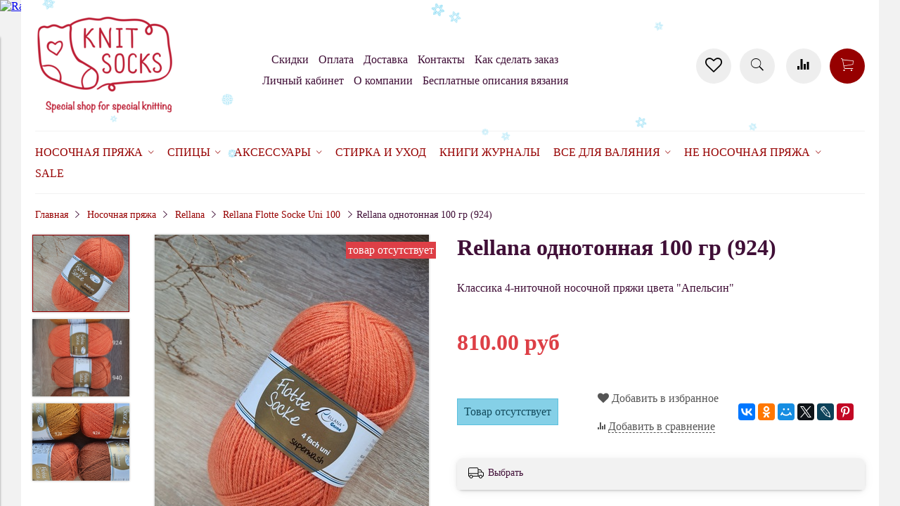

--- FILE ---
content_type: text/html; charset=utf-8
request_url: https://www.knit-socks.ru/product/rellana-odnotonnaya-100-gr-924
body_size: 24957
content:
<!DOCTYPE html>
<html>

<head><meta data-config="{&quot;product_id&quot;:93153812}" name="page-config" content="" /><meta data-config="{&quot;money_with_currency_format&quot;:{&quot;delimiter&quot;:&quot;&quot;,&quot;separator&quot;:&quot;.&quot;,&quot;format&quot;:&quot;%n %u&quot;,&quot;unit&quot;:&quot;руб&quot;,&quot;show_price_without_cents&quot;:0},&quot;currency_code&quot;:&quot;RUR&quot;,&quot;currency_iso_code&quot;:&quot;RUB&quot;,&quot;default_currency&quot;:{&quot;title&quot;:&quot;Российский рубль&quot;,&quot;code&quot;:&quot;RUR&quot;,&quot;rate&quot;:1.0,&quot;format_string&quot;:&quot;%n %u&quot;,&quot;unit&quot;:&quot;руб&quot;,&quot;price_separator&quot;:null,&quot;is_default&quot;:true,&quot;price_delimiter&quot;:null,&quot;show_price_with_delimiter&quot;:null,&quot;show_price_without_cents&quot;:null},&quot;facebook&quot;:{&quot;pixelActive&quot;:true,&quot;currency_code&quot;:&quot;RUB&quot;,&quot;use_variants&quot;:true},&quot;vk&quot;:{&quot;pixel_active&quot;:null,&quot;price_list_id&quot;:null},&quot;new_ya_metrika&quot;:true,&quot;ecommerce_data_container&quot;:&quot;dataLayer&quot;,&quot;common_js_version&quot;:&quot;v2&quot;,&quot;vue_ui_version&quot;:null,&quot;feedback_captcha_enabled&quot;:&quot;1&quot;,&quot;account_id&quot;:381344,&quot;hide_items_out_of_stock&quot;:true,&quot;forbid_order_over_existing&quot;:true,&quot;minimum_items_price&quot;:null,&quot;enable_comparison&quot;:true,&quot;locale&quot;:&quot;ru&quot;,&quot;client_group&quot;:null,&quot;consent_to_personal_data&quot;:{&quot;active&quot;:true,&quot;obligatory&quot;:true,&quot;description&quot;:&quot;Настоящим подтверждаю, что я ознакомлен и согласен с условиями \u003ca href=&#39;/page/oferta&#39; target=&#39;blank&#39;\u003eоферты и политики конфиденциальности\u003c/a\u003e.&quot;},&quot;recaptcha_key&quot;:&quot;6LfXhUEmAAAAAOGNQm5_a2Ach-HWlFKD3Sq7vfFj&quot;,&quot;recaptcha_key_v3&quot;:&quot;6LcZi0EmAAAAAPNov8uGBKSHCvBArp9oO15qAhXa&quot;,&quot;yandex_captcha_key&quot;:&quot;ysc1_ec1ApqrRlTZTXotpTnO8PmXe2ISPHxsd9MO3y0rye822b9d2&quot;,&quot;checkout_float_order_content_block&quot;:false,&quot;available_products_characteristics_ids&quot;:null,&quot;sber_id_app_id&quot;:&quot;5b5a3c11-72e5-4871-8649-4cdbab3ba9a4&quot;,&quot;theme_generation&quot;:2,&quot;quick_checkout_captcha_enabled&quot;:false,&quot;max_order_lines_count&quot;:500,&quot;sber_bnpl_min_amount&quot;:1000,&quot;sber_bnpl_max_amount&quot;:150000,&quot;counter_settings&quot;:{&quot;data_layer_name&quot;:&quot;dataLayer&quot;,&quot;new_counters_setup&quot;:false,&quot;add_to_cart_event&quot;:true,&quot;remove_from_cart_event&quot;:true,&quot;add_to_wishlist_event&quot;:true},&quot;site_setting&quot;:{&quot;show_cart_button&quot;:true,&quot;show_service_button&quot;:false,&quot;show_marketplace_button&quot;:false,&quot;show_quick_checkout_button&quot;:false},&quot;warehouses&quot;:[],&quot;captcha_type&quot;:&quot;google&quot;,&quot;human_readable_urls&quot;:false}" name="shop-config" content="" /><meta name='js-evnvironment' content='production' /><meta name='default-locale' content='ru' /><meta name='insales-redefined-api-methods' content="[]" /><script src="/packs/js/shop_bundle-2b0004e7d539ecb78a46.js"></script><script type="text/javascript" src="https://static.insales-cdn.com/assets/common-js/common.v2.25.28.js"></script><script type="text/javascript" src="https://static.insales-cdn.com/assets/static-versioned/v3.72/static/libs/lodash/4.17.21/lodash.min.js"></script>
<!--InsalesCounter -->
<script type="text/javascript">
(function() {
  if (typeof window.__insalesCounterId !== 'undefined') {
    return;
  }

  try {
    Object.defineProperty(window, '__insalesCounterId', {
      value: 381344,
      writable: true,
      configurable: true
    });
  } catch (e) {
    console.error('InsalesCounter: Failed to define property, using fallback:', e);
    window.__insalesCounterId = 381344;
  }

  if (typeof window.__insalesCounterId === 'undefined') {
    console.error('InsalesCounter: Failed to set counter ID');
    return;
  }

  let script = document.createElement('script');
  script.async = true;
  script.src = '/javascripts/insales_counter.js?7';
  let firstScript = document.getElementsByTagName('script')[0];
  firstScript.parentNode.insertBefore(script, firstScript);
})();
</script>
<!-- /InsalesCounter -->


  



<title>
  
    Пряжа для носков Rellana Flotte Socke :: купить www.knit-socks.ru
    
  
</title>



<!-- meta -->
<meta charset="UTF-8" />
<meta name="keywords" content='rellana, flotte socke, носочная пряжа'/>
<meta name="description" content='Носочная пряжа Rellana 100 гр/420 м :: 75% шерсть супервош 25% полиамид :: 510 руб'/>
<meta name="robots" content="index,follow" />
<meta http-equiv="X-UA-Compatible" content="IE=edge,chrome=1" />
<meta name="viewport" content="width=device-width, initial-scale=1.0" />
<meta name="SKYPE_TOOLBAR" content="SKYPE_TOOLBAR_PARSER_COMPATIBLE" />

<!-- rss feed-->
<link rel="alternate" type="application/rss+xml" title="Блог" href="/blogs/blog.atom" />



    <meta property="og:title" content="Rellana однотонная 100 гр (924)" />
    <meta property="og:type" content="website" />
    <meta property="og:url" content="https://www.knit-socks.ru/product/rellana-odnotonnaya-100-gr-924" />

    
      <meta property="og:image" content="https://static.insales-cdn.com/images/products/1/1042/772400146/compact_20231025_135547.jpg" />
    

  

<!-- icons-->
<link rel="icon" type="image/png" sizes="16x16" href="https://static.insales-cdn.com/assets/1/6793/4643465/1765865397/favicon.png" />

<!-- fixes -->
<script src="https://static.insales-cdn.com/assets/1/6793/4643465/1765865397/modernizr-custom.js"></script>
<!--[if IE]>
<script src="//html5shiv.googlecode.com/svn/trunk/html5.js"></script><![endif]-->
<!--[if lt IE 9]>
<script src="//css3-mediaqueries-js.googlecode.com/svn/trunk/css3-mediaqueries.js"></script>
<![endif]-->

  



<link href="//maxcdn.bootstrapcdn.com/font-awesome/4.6.3/css/font-awesome.min.css" rel="stylesheet" />
<link href="https://static.insales-cdn.com/assets/1/6793/4643465/1765865397/theme.css" rel="stylesheet" type="text/css" />

<!-- fixes -->
<link href="https://static.insales-cdn.com/assets/1/6793/4643465/1765865397/ie.css" rel="stylesheet" type="text/css" />
 
<meta name='product-id' content='93153812' />
</head> 
<body class="adaptive">

<div class="top-toolbar">
  <div class="row">

    <div class="mobile-toolbar cell-sm-2">
      <button class="button left-toolbar-trigger" type="button"><i class="icon ion-navicon"></i></button>
    </div><!-- /.mobile-toolbar -->

    <div class="contacts cell-sm-4">
      
          <div class="phone"></div>
      
    </div><!-- /.contacts -->

    <div class="shopcart-toolbar cell-sm-6 text-right-sm">

      <a class="button shopcart-link" href="/favorites">
        <i class="fa fa-heart-o"></i>
        <span class="shopcart-count">(<span data-ui-favorites-counter></span>)</span>
      </a>

      <a class="button shopcart-link js-shopcart-area" href="/cart_items">
        <i class="icon ion-ios-cart-outline"></i>
        <span class="shopcart-count">(<span class="js-shopcart-amount">0</span>)</span>
      </a>

    </div><!-- /.shopcart-toolbar -->

  </div>
</div><!-- /.top-toolbar -->

<div class="page-wrapper">

  <div class="page-inner container">

    <header class="main-header container">
  <div class="row middle-xl">

    <div class="logotype cell-xl-3 text-center-md cell-md-12">

      

      <a title="Knit Socks" href="/" class="logotype-link">
        <img src="https://static.insales-cdn.com/assets/1/6793/4643465/1765865397/logotype.jpg" class="logotype-image" alt="Knit Socks" title="Knit Socks" />
      </a>

      

    </div><!-- /.logotype -->

    <div class="main-toolbar cell-xl-5 cell-md-8 hidden-sm">
      <ul class="main-menu list">
        
          <li class="menu-item list-item">
            <a href="/page/skidki" class="menu-link" title="Скидки">
              Скидки
            </a>
          </li>
        
          <li class="menu-item list-item">
            <a href="/page/payment" class="menu-link" title="Оплата">
              Оплата
            </a>
          </li>
        
          <li class="menu-item list-item">
            <a href="/page/delivery" class="menu-link" title="Доставка">
              Доставка
            </a>
          </li>
        
          <li class="menu-item list-item">
            <a href="/page/kontakty" class="menu-link" title="Контакты">
              Контакты
            </a>
          </li>
        
          <li class="menu-item list-item">
            <a href="/page/kak-sdelat-zakaz-na-nashem-sayte" class="menu-link" title="Как сделать заказ">
              Как сделать заказ
            </a>
          </li>
        
          <li class="menu-item list-item">
            <a href="/client_account/login" class="menu-link" title="Личный кабинет">
              Личный кабинет
            </a>
          </li>
        
          <li class="menu-item list-item">
            <a href="/page/about-us" class="menu-link" title="О компании">
              О компании
            </a>
          </li>
        
          <li class="menu-item list-item">
            <a href="/blogs/besplatnye-opisaniya-vyazaniya" class="menu-link" title="Бесплатные описания вязания">
              Бесплатные описания вязания
            </a>
          </li>
        
      </ul><!-- /.main-menu -->
    </div><!-- /.main-toolbar -->

    <div class="contacts cell-xl-1 text-right-xl hidden-sm">

      
          <div class="phone"></div>
      

      
          <div class="email"></div>
      

    </div><!-- /.contacts -->

    <div class="user-toolbar cell-xl-3 text-right-xl hidden-sm">
       <a title="Избранное" class="compare-button button button-circle is-gray" href="/favorites">
          <i class="fa fa-heart-o"></i>
          <span class="compare-counter favorite-counter" data-ui-favorites-counter></span>
        </a><!-- /.compare-button -->
      <div class="search-widget dropdown">

        <button class="search-trigger button button-circle is-gray dropdown-toggle js-toggle" data-target="parent">
          <i class="icon search-icon ion-ios-search"></i>
        </button>

        <form action="/search" method="get" class="search-widget-form dropdown-block">

          <input type="hidden" name="lang" value="ru">

          <input id="search-widget-input" class="input-field search-input" type="text" placeholder="Поиск" name="q"  value=""/>

          <button class="button button-circle is-primary search-button" type="submit">
            <i class="icon search-icon ion-ios-search"></i>
          </button>

        </form>

      </div><!-- /.search-widget -->

      
        <a title="Сравнение" class="compare-button button button-circle is-gray" href="/compares">
          <i class="icon compare-icon ion-stats-bars"></i>
          <span class="compare-counter js-compare-amount"></span>
        </a><!-- /.compare-button -->
      

      <div class="shopcart-widget">
        <a title="Корзина" href="/cart_items" class="shopcart-link button button-circle is-primary">
          <i class="icon shopcart-icon ion-ios-cart-outline"></i>
          <span class="shopcart-counter js-shopcart-amount ">
            0.0
          </span>
        </a>
      </div><!-- /.shopcart-widget -->

    </div><!-- /.user-toolbar -->

  </div>
</header>

    

  <div class="collection-menu-horizontal-wrapper container">
    <ul class="collection-menu-horizontal list js-edge-calc">

      

        
        

        
        

        <li class="list-item menu-item   dropdown is-absolute ">

          <a title="Носочная пряжа" href="/collection/sockYarn" class="menu-link">
            <span class="link-text">Носочная пряжа</span>
             <i class="dropdown-icon ion ion-ios-arrow-down"></i> 
          </a>

          

            <ul class="submenu list-vertical dropdown-block level-2">

              

                
                

                
                

                <li class="list-item menu-item  ">

                  <a title="Symfonie Terra" href="/collection/knitpro-terra" class="menu-link">
                    <span class="link-text">Symfonie Terra</span>
                    
                  </a>

                  

                </li>

              

                
                

                
                

                <li class="list-item menu-item  ">

                  <a title="Rowan Sock" href="/collection/rowan-sock" class="menu-link">
                    <span class="link-text">Rowan Sock</span>
                    
                  </a>

                  

                </li>

              

                
                

                
                

                <li class="list-item menu-item   dropdown is-absolute ">

                  <a title="Schoppel" href="/collection/schoppel" class="menu-link">
                    <span class="link-text">Schoppel</span>
                     <i class="dropdown-icon ion ion-ios-arrow-right"></i> 
                  </a>

                  

                    <ul class="submenu list-vertical dropdown-block level-3">

                      

                        
                        

                        <li class="list-item menu-item ">
                          <a title="Zauberball Crazy 4-ply" href="/collection/Schoppel_crazy_Zauberball" class="menu-link">
                            <span class="link-text">Zauberball Crazy 4-ply</span>
                          </a>
                        </li>

                      

                        
                        

                        <li class="list-item menu-item ">
                          <a title="Alb Zauberball Crazy" href="/collection/alb-zauberball-crazy" class="menu-link">
                            <span class="link-text">Alb Zauberball Crazy</span>
                          </a>
                        </li>

                      

                        
                        

                        <li class="list-item menu-item ">
                          <a title="Zauberball Starke 6-ply" href="/collection/6-nitochnaya-3" class="menu-link">
                            <span class="link-text">Zauberball Starke 6-ply</span>
                          </a>
                        </li>

                      

                        
                        

                        <li class="list-item menu-item ">
                          <a title="Wunderklecks" href="/collection/wunderklecks" class="menu-link">
                            <span class="link-text">Wunderklecks</span>
                          </a>
                        </li>

                      

                        
                        

                        <li class="list-item menu-item ">
                          <a title="Schoppel Admiral" href="/collection/schoppel-admiral" class="menu-link">
                            <span class="link-text">Schoppel Admiral</span>
                          </a>
                        </li>

                      

                        
                        

                        <li class="list-item menu-item ">
                          <a title="Schoppel Admiral Hanf" href="/collection/schoppel-admiral-hanf" class="menu-link">
                            <span class="link-text">Schoppel Admiral Hanf</span>
                          </a>
                        </li>

                      

                        
                        

                        <li class="list-item menu-item ">
                          <a title="Schoppel Admiral Pro Shadow" href="/collection/schoppel-admiral-pro-shadow" class="menu-link">
                            <span class="link-text">Schoppel Admiral Pro Shadow</span>
                          </a>
                        </li>

                      

                        
                        

                        <li class="list-item menu-item ">
                          <a title="Crazy Perlen" href="/collection/crazy-perlen" class="menu-link">
                            <span class="link-text">Crazy Perlen</span>
                          </a>
                        </li>

                      

                        
                        

                        <li class="list-item menu-item ">
                          <a title="Boots Strange" href="/collection/boots-strange" class="menu-link">
                            <span class="link-text">Boots Strange</span>
                          </a>
                        </li>

                      

                        
                        

                        <li class="list-item menu-item ">
                          <a title="Schoppel Admiral Starke" href="/collection/schoppel-admiral-starke" class="menu-link">
                            <span class="link-text">Schoppel Admiral Starke</span>
                          </a>
                        </li>

                      

                        
                        

                        <li class="list-item menu-item ">
                          <a title="Admiral Tweed Bunt" href="/collection/admiral-tweed-bunt" class="menu-link">
                            <span class="link-text">Admiral Tweed Bunt</span>
                          </a>
                        </li>

                      

                        
                        

                        <li class="list-item menu-item ">
                          <a title="Starke 6 Bruder" href="/collection/starke-6-bruder" class="menu-link">
                            <span class="link-text">Starke 6 Bruder</span>
                          </a>
                        </li>

                      

                        
                        

                        <li class="list-item menu-item ">
                          <a title="Crazy Boys" href="/collection/crazy-boys" class="menu-link">
                            <span class="link-text">Crazy Boys</span>
                          </a>
                        </li>

                      

                    </ul><!-- /.submenu.level-3 -->

                  

                </li>

              

                
                

                
                

                <li class="list-item menu-item   dropdown is-absolute ">

                  <a title="Ferner Wolle" href="/collection/ferner-wolle" class="menu-link">
                    <span class="link-text">Ferner Wolle</span>
                     <i class="dropdown-icon ion ion-ios-arrow-right"></i> 
                  </a>

                  

                    <ul class="submenu list-vertical dropdown-block level-3">

                      

                        
                        

                        <li class="list-item menu-item ">
                          <a title="Ferner Wolle Mally Socks 6-ply" href="/collection/ferner-wolle-mally-socks" class="menu-link">
                            <span class="link-text">Ferner Wolle Mally Socks 6-ply</span>
                          </a>
                        </li>

                      

                        
                        

                        <li class="list-item menu-item ">
                          <a title="Ferner Wolle Lungauer 4-fach" href="/collection/ferner-wolle-lungauer-4-fach" class="menu-link">
                            <span class="link-text">Ferner Wolle Lungauer 4-fach</span>
                          </a>
                        </li>

                      

                        
                        

                        <li class="list-item menu-item ">
                          <a title="Ferner Wolle Vielseitige 210" href="/collection/ferner-wolle-vielseitige-210" class="menu-link">
                            <span class="link-text">Ferner Wolle Vielseitige 210</span>
                          </a>
                        </li>

                      

                        
                        

                        <li class="list-item menu-item ">
                          <a title="Ferner Wolle Lungauer 6-ply Uni" href="/collection/ferner-wolle-lungauer-6-ply-uni" class="menu-link">
                            <span class="link-text">Ferner Wolle Lungauer 6-ply Uni</span>
                          </a>
                        </li>

                      

                        
                        

                        <li class="list-item menu-item ">
                          <a title="Ferner Wolle Lama Soft" href="/collection/ferner-wolle-lama-soft" class="menu-link">
                            <span class="link-text">Ferner Wolle Lama Soft</span>
                          </a>
                        </li>

                      

                    </ul><!-- /.submenu.level-3 -->

                  

                </li>

              

                
                

                
                

                <li class="list-item menu-item   dropdown is-absolute ">

                  <a title="Lana Grossa" href="/collection/lana-grossa" class="menu-link">
                    <span class="link-text">Lana Grossa</span>
                     <i class="dropdown-icon ion ion-ios-arrow-right"></i> 
                  </a>

                  

                    <ul class="submenu list-vertical dropdown-block level-3">

                      

                        
                        

                        <li class="list-item menu-item ">
                          <a title="Lana Grossa Meilenweit Sooty" href="/collection/lana-grossa-meilenweit-sooty" class="menu-link">
                            <span class="link-text">Lana Grossa Meilenweit Sooty</span>
                          </a>
                        </li>

                      

                        
                        

                        <li class="list-item menu-item ">
                          <a title="Lana Grossa Meilenweit Granita" href="/collection/lana-grossa-meilenweit-granita" class="menu-link">
                            <span class="link-text">Lana Grossa Meilenweit Granita</span>
                          </a>
                        </li>

                      

                        
                        

                        <li class="list-item menu-item ">
                          <a title="Lana Grossa Meilenweit DIP" href="/collection/lana-grossa-meilenweit-dip" class="menu-link">
                            <span class="link-text">Lana Grossa Meilenweit DIP</span>
                          </a>
                        </li>

                      

                        
                        

                        <li class="list-item menu-item ">
                          <a title="Lana Grossa Meilenweit Christmas" href="/collection/lana-grossa-meilenweit-christmas" class="menu-link">
                            <span class="link-text">Lana Grossa Meilenweit Christmas</span>
                          </a>
                        </li>

                      

                        
                        

                        <li class="list-item menu-item ">
                          <a title="Lana Grossa Meilenweit Cotone Vegano" href="/collection/lana-grossa-meilenweit-cotone-vegano" class="menu-link">
                            <span class="link-text">Lana Grossa Meilenweit Cotone Vegano</span>
                          </a>
                        </li>

                      

                        
                        

                        <li class="list-item menu-item ">
                          <a title="Lana Grossa Meilenweit Cotone Vegano Arancia" href="/collection/lana-grossa-meilenweit-cotone-vegano-arancia" class="menu-link">
                            <span class="link-text">Lana Grossa Meilenweit Cotone Vegano Arancia</span>
                          </a>
                        </li>

                      

                        
                        

                        <li class="list-item menu-item ">
                          <a title="Lana Grossa Meilenweit Cotone Vegano Baia" href="/collection/lana-grossa-meilenweit-cotone-vegano-baia" class="menu-link">
                            <span class="link-text">Lana Grossa Meilenweit Cotone Vegano Baia</span>
                          </a>
                        </li>

                      

                        
                        

                        <li class="list-item menu-item ">
                          <a title="Lana Grossa Meilenweit Denim Mix Black" href="/collection/lana-grossa-meilenweit-denim-mix-black" class="menu-link">
                            <span class="link-text">Lana Grossa Meilenweit Denim Mix Black</span>
                          </a>
                        </li>

                      

                        
                        

                        <li class="list-item menu-item ">
                          <a title="Lana Grossa Vintage Socks" href="/collection/lana-grossa-vintage-socks" class="menu-link">
                            <span class="link-text">Lana Grossa Vintage Socks</span>
                          </a>
                        </li>

                      

                        
                        

                        <li class="list-item menu-item ">
                          <a title="Lana Grossa Meilenweit Dusk" href="/collection/lana-grossa-meilenweit-dusk" class="menu-link">
                            <span class="link-text">Lana Grossa Meilenweit Dusk</span>
                          </a>
                        </li>

                      

                        
                        

                        <li class="list-item menu-item ">
                          <a title="Lana Grossa Meilenweit Spray" href="/collection/lana-grossa-meilenweit-spray" class="menu-link">
                            <span class="link-text">Lana Grossa Meilenweit Spray</span>
                          </a>
                        </li>

                      

                        
                        

                        <li class="list-item menu-item ">
                          <a title="Lana Grossa Meilenweit Sparks" href="/collection/lana-grossa-meilenweit-sparks" class="menu-link">
                            <span class="link-text">Lana Grossa Meilenweit Sparks</span>
                          </a>
                        </li>

                      

                        
                        

                        <li class="list-item menu-item ">
                          <a title="Lana Grossa Meilenweit Arte" href="/collection/lana-grossa-meilenweit-arte" class="menu-link">
                            <span class="link-text">Lana Grossa Meilenweit Arte</span>
                          </a>
                        </li>

                      

                        
                        

                        <li class="list-item menu-item ">
                          <a title="Landlust Die Sockenwolle Seide" href="/collection/landlust-die-sockenwolle-seide" class="menu-link">
                            <span class="link-text">Landlust Die Sockenwolle Seide</span>
                          </a>
                        </li>

                      

                        
                        

                        <li class="list-item menu-item ">
                          <a title="Landlust die Sockenwolle" href="/collection/landlust-die-sockenwolle" class="menu-link">
                            <span class="link-text">Landlust die Sockenwolle</span>
                          </a>
                        </li>

                      

                        
                        

                        <li class="list-item menu-item ">
                          <a title="Landlust Die Sockenwolle 50 Melange" href="/collection/landlust-die-sockenwolle-50-melange" class="menu-link">
                            <span class="link-text">Landlust Die Sockenwolle 50 Melange</span>
                          </a>
                        </li>

                      

                        
                        

                        <li class="list-item menu-item ">
                          <a title="Lana Grossa Meilenweit Alpaca" href="/collection/lana-grossa-meilenweit-alpaca" class="menu-link">
                            <span class="link-text">Lana Grossa Meilenweit Alpaca</span>
                          </a>
                        </li>

                      

                        
                        

                        <li class="list-item menu-item ">
                          <a title="Lana Grossa Meilenweit Alpaca Print" href="/collection/lana-grossa-meilenweit-alpaca-print" class="menu-link">
                            <span class="link-text">Lana Grossa Meilenweit Alpaca Print</span>
                          </a>
                        </li>

                      

                        
                        

                        <li class="list-item menu-item ">
                          <a title="Cool Wool Socks" href="/collection/cool-wool-socks" class="menu-link">
                            <span class="link-text">Cool Wool Socks</span>
                          </a>
                        </li>

                      

                        
                        

                        <li class="list-item menu-item ">
                          <a title="Cool Wool Print" href="/collection/cool-wool-print" class="menu-link">
                            <span class="link-text">Cool Wool Print</span>
                          </a>
                        </li>

                      

                    </ul><!-- /.submenu.level-3 -->

                  

                </li>

              

                
                

                
                

                <li class="list-item menu-item   dropdown is-absolute ">

                  <a title="Lang Yarns" href="/collection/lang-yarns" class="menu-link">
                    <span class="link-text">Lang Yarns</span>
                     <i class="dropdown-icon ion ion-ios-arrow-right"></i> 
                  </a>

                  

                    <ul class="submenu list-vertical dropdown-block level-3">

                      

                        
                        

                        <li class="list-item menu-item ">
                          <a title="Lang Alpaca Soxx Tweed" href="/collection/lang-alpaca-soxx-tweed" class="menu-link">
                            <span class="link-text">Lang Alpaca Soxx Tweed</span>
                          </a>
                        </li>

                      

                        
                        

                        <li class="list-item menu-item ">
                          <a title="Lang Jawoll" href="/collection/lang-jawoll" class="menu-link">
                            <span class="link-text">Lang Jawoll</span>
                          </a>
                        </li>

                      

                        
                        

                        <li class="list-item menu-item ">
                          <a title="Lang Yarns Mille Colori Socks and Lace Lux" href="/collection/lang-yarns-mille-colori-socks-and-lace-lux" class="menu-link">
                            <span class="link-text">Lang Yarns Mille Colori Socks and Lace Lux</span>
                          </a>
                        </li>

                      

                        
                        

                        <li class="list-item menu-item ">
                          <a title="Wooladdicts Footprints" href="/collection/wooladdicts-footprints" class="menu-link">
                            <span class="link-text">Wooladdicts Footprints</span>
                          </a>
                        </li>

                      

                        
                        

                        <li class="list-item menu-item ">
                          <a title="Lang Yarns Super Soxx Color" href="/collection/lang-yarns-super-soxx-color" class="menu-link">
                            <span class="link-text">Lang Yarns Super Soxx Color</span>
                          </a>
                        </li>

                      

                        
                        

                        <li class="list-item menu-item ">
                          <a title="Lang Yarns Super Soxx Color 6-ply" href="/collection/lang-yarns-super-soxx-color-6-ply" class="menu-link">
                            <span class="link-text">Lang Yarns Super Soxx Color 6-ply</span>
                          </a>
                        </li>

                      

                        
                        

                        <li class="list-item menu-item ">
                          <a title="Lang Yarns Alpaca Soxx" href="/collection/lang-yarns-alpaca-soxx" class="menu-link">
                            <span class="link-text">Lang Yarns Alpaca Soxx</span>
                          </a>
                        </li>

                      

                        
                        

                        <li class="list-item menu-item ">
                          <a title="Lang Yarns Alpaca Soxx Hand Dyed" href="/collection/lang-yarns-alpaca-soxx-hand-dyed" class="menu-link">
                            <span class="link-text">Lang Yarns Alpaca Soxx Hand Dyed</span>
                          </a>
                        </li>

                      

                        
                        

                        <li class="list-item menu-item ">
                          <a title="Wooladdicts Move" href="/collection/wooladdicts-move" class="menu-link">
                            <span class="link-text">Wooladdicts Move</span>
                          </a>
                        </li>

                      

                        
                        

                        <li class="list-item menu-item ">
                          <a title="Lang Twin Soxx" href="/collection/lang-twin-soxx" class="menu-link">
                            <span class="link-text">Lang Twin Soxx</span>
                          </a>
                        </li>

                      

                        
                        

                        <li class="list-item menu-item ">
                          <a title="Lang Supersoxx 4-ply" href="/collection/lang-supersoxx-4-ply" class="menu-link">
                            <span class="link-text">Lang Supersoxx 4-ply</span>
                          </a>
                        </li>

                      

                        
                        

                        <li class="list-item menu-item ">
                          <a title="Lang Super Soxx Tweed 6-ply" href="/collection/lang-super-soxx-tweed-6-ply" class="menu-link">
                            <span class="link-text">Lang Super Soxx Tweed 6-ply</span>
                          </a>
                        </li>

                      

                        
                        

                        <li class="list-item menu-item ">
                          <a title="Lang Twin Soxx 8-ply" href="/collection/lang-twin-soxx-8-ply" class="menu-link">
                            <span class="link-text">Lang Twin Soxx 8-ply</span>
                          </a>
                        </li>

                      

                    </ul><!-- /.submenu.level-3 -->

                  

                </li>

              

                
                

                
                

                <li class="list-item menu-item   dropdown is-absolute ">

                  <a title="Rellana" href="/collection/rellana" class="menu-link">
                    <span class="link-text">Rellana</span>
                     <i class="dropdown-icon ion ion-ios-arrow-right"></i> 
                  </a>

                  

                    <ul class="submenu list-vertical dropdown-block level-3">

                      

                        
                        

                        <li class="list-item menu-item ">
                          <a title="Rellana Flotte Socke Merino Celebration (SALE)" href="/collection/rellana-flotte-socke-merino-celebration" class="menu-link">
                            <span class="link-text">Rellana Flotte Socke Merino Celebration (SALE)</span>
                          </a>
                        </li>

                      

                        
                        

                        <li class="list-item menu-item ">
                          <a title="Rellana Flotte Socke Christmas" href="/collection/christmas" class="menu-link">
                            <span class="link-text">Rellana Flotte Socke Christmas</span>
                          </a>
                        </li>

                      

                        
                        

                        <li class="list-item menu-item ">
                          <a title="Rellana Flotte Socke Salina" href="/collection/rellana-flotte-socke-salina" class="menu-link">
                            <span class="link-text">Rellana Flotte Socke Salina</span>
                          </a>
                        </li>

                      

                        
                        

                        <li class="list-item menu-item ">
                          <a title="Rellana Flotte Socke Lovely" href="/collection/rellana-flotte-socke-lovely" class="menu-link">
                            <span class="link-text">Rellana Flotte Socke Lovely</span>
                          </a>
                        </li>

                      

                        
                        

                        <li class="list-item menu-item ">
                          <a title="Rellana Flotte Socke Melody" href="/collection/rellana-flotte-socke-melody" class="menu-link">
                            <span class="link-text">Rellana Flotte Socke Melody</span>
                          </a>
                        </li>

                      

                        
                        

                        <li class="list-item menu-item ">
                          <a title="Rellana Flotte Socke Sinfony" href="/collection/rellana-flotte-socke-sinfony" class="menu-link">
                            <span class="link-text">Rellana Flotte Socke Sinfony</span>
                          </a>
                        </li>

                      

                        
                        

                        <li class="list-item menu-item ">
                          <a title="Rellana Flotte Socke Kolibri" href="/collection/rellana-flotte-socke-kolibri" class="menu-link">
                            <span class="link-text">Rellana Flotte Socke Kolibri</span>
                          </a>
                        </li>

                      

                        
                        

                        <li class="list-item menu-item ">
                          <a title="Rellana Flotte Socke Andante" href="/collection/rellana-flotte-socke-andante" class="menu-link">
                            <span class="link-text">Rellana Flotte Socke Andante</span>
                          </a>
                        </li>

                      

                        
                        

                        <li class="list-item menu-item ">
                          <a title="Rellana Flotte Socke Burano" href="/collection/rellana-flotte-socke-burano" class="menu-link">
                            <span class="link-text">Rellana Flotte Socke Burano</span>
                          </a>
                        </li>

                      

                        
                        

                        <li class="list-item menu-item ">
                          <a title="Rellana Flotte Socke Happy Birthday" href="/collection/rellana-flotte-socke-happy-birthday" class="menu-link">
                            <span class="link-text">Rellana Flotte Socke Happy Birthday</span>
                          </a>
                        </li>

                      

                        
                        

                        <li class="list-item menu-item ">
                          <a title="Rellana Flotte Socke Boucle" href="/collection/rellana-flotte-socke-boucle" class="menu-link">
                            <span class="link-text">Rellana Flotte Socke Boucle</span>
                          </a>
                        </li>

                      

                        
                        

                        <li class="list-item menu-item ">
                          <a title="Rellana Flotte Socke Jubilee" href="/collection/rellana-flotte-socke-jubilee" class="menu-link">
                            <span class="link-text">Rellana Flotte Socke Jubilee</span>
                          </a>
                        </li>

                      

                        
                        

                        <li class="list-item menu-item ">
                          <a title="Rellana Flotte Socke Perfect Tropical" href="/collection/rellana-flotte-socke-perfect-tropical" class="menu-link">
                            <span class="link-text">Rellana Flotte Socke Perfect Tropical</span>
                          </a>
                        </li>

                      

                        
                        

                        <li class="list-item menu-item ">
                          <a title="Rellana Flotte Socke Patagonia" href="/collection/rellana-flotte-socke-patagonia" class="menu-link">
                            <span class="link-text">Rellana Flotte Socke Patagonia</span>
                          </a>
                        </li>

                      

                        
                        

                        <li class="list-item menu-item ">
                          <a title="Rellana Flotte Socke Patagonia Happy Dots" href="/collection/rellana-flotte-socke-patagonia-happy-dots" class="menu-link">
                            <span class="link-text">Rellana Flotte Socke Patagonia Happy Dots</span>
                          </a>
                        </li>

                      

                        
                        

                        <li class="list-item menu-item ">
                          <a title="Rellana Flotte Socke Circus" href="/collection/rellana-flotte-socke-circus" class="menu-link">
                            <span class="link-text">Rellana Flotte Socke Circus</span>
                          </a>
                        </li>

                      

                        
                        

                        <li class="list-item menu-item ">
                          <a title="Rellana Flotte Socke Relax" href="/collection/rellana-flotte-socke-relax" class="menu-link">
                            <span class="link-text">Rellana Flotte Socke Relax</span>
                          </a>
                        </li>

                      

                        
                        

                        <li class="list-item menu-item ">
                          <a title="Rellana Flotte Socke Patagonia Mannersache" href="/collection/rellana-flotte-socke-patagonia-mannersache" class="menu-link">
                            <span class="link-text">Rellana Flotte Socke Patagonia Mannersache</span>
                          </a>
                        </li>

                      

                        
                        

                        <li class="list-item menu-item ">
                          <a title="Rellana Flotte Socke Perfect Stripes" href="/collection/rellana-flotte-socke-perfect-stripes" class="menu-link">
                            <span class="link-text">Rellana Flotte Socke Perfect Stripes</span>
                          </a>
                        </li>

                      

                        
                        

                        <li class="list-item menu-item ">
                          <a title="Rellana Flotte Socke Cashmere-Merino" href="/collection/cashmere-merino" class="menu-link">
                            <span class="link-text">Rellana Flotte Socke Cashmere-Merino</span>
                          </a>
                        </li>

                      

                    </ul><!-- /.submenu.level-3 -->

                  

                </li>

              

                
                

                
                

                <li class="list-item menu-item   dropdown is-absolute ">

                  <a title="Regia" href="/collection/regia" class="menu-link">
                    <span class="link-text">Regia</span>
                     <i class="dropdown-icon ion ion-ios-arrow-right"></i> 
                  </a>

                  

                    <ul class="submenu list-vertical dropdown-block level-3">

                      

                        
                        

                        <li class="list-item menu-item ">
                          <a title="Regia Anniversary Color" href="/collection/regia-anniversary-color" class="menu-link">
                            <span class="link-text">Regia Anniversary Color</span>
                          </a>
                        </li>

                      

                        
                        

                        <li class="list-item menu-item ">
                          <a title="Regia Favourites Color" href="/collection/regia-favourites-color" class="menu-link">
                            <span class="link-text">Regia Favourites Color</span>
                          </a>
                        </li>

                      

                        
                        

                        <li class="list-item menu-item ">
                          <a title="Regia Soft Spots Color" href="/collection/regia-soft-spots-color" class="menu-link">
                            <span class="link-text">Regia Soft Spots Color</span>
                          </a>
                        </li>

                      

                        
                        

                        <li class="list-item menu-item ">
                          <a title="Regia Tutti Frutti Color" href="/collection/tutti-frutti-color" class="menu-link">
                            <span class="link-text">Regia Tutti Frutti Color</span>
                          </a>
                        </li>

                      

                        
                        

                        <li class="list-item menu-item ">
                          <a title="Regia Cotton Color" href="/collection/regia-cotton-color-around-the-world" class="menu-link">
                            <span class="link-text">Regia Cotton Color</span>
                          </a>
                        </li>

                      

                        
                        

                        <li class="list-item menu-item ">
                          <a title="Regia Winter Wires Color" href="/collection/regia-winter-wires-color" class="menu-link">
                            <span class="link-text">Regia Winter Wires Color</span>
                          </a>
                        </li>

                      

                        
                        

                        <li class="list-item menu-item ">
                          <a title="Regia Color 4-ply" href="/collection/regia-color" class="menu-link">
                            <span class="link-text">Regia Color 4-ply</span>
                          </a>
                        </li>

                      

                        
                        

                        <li class="list-item menu-item ">
                          <a title="Regia Folkloric Color" href="/collection/regia-folkloric-color" class="menu-link">
                            <span class="link-text">Regia Folkloric Color</span>
                          </a>
                        </li>

                      

                        
                        

                        <li class="list-item menu-item ">
                          <a title="Regia Design Line" href="/collection/regia-design-line" class="menu-link">
                            <span class="link-text">Regia Design Line</span>
                          </a>
                        </li>

                      

                        
                        

                        <li class="list-item menu-item ">
                          <a title="Regia Pairfect" href="/collection/pairfect-4" class="menu-link">
                            <span class="link-text">Regia Pairfect</span>
                          </a>
                        </li>

                      

                        
                        

                        <li class="list-item menu-item ">
                          <a title="Regia Virtuoso Color 6-ply" href="/collection/regia-virtuoso-color-6-ply" class="menu-link">
                            <span class="link-text">Regia Virtuoso Color 6-ply</span>
                          </a>
                        </li>

                      

                        
                        

                        <li class="list-item menu-item ">
                          <a title="Regia Dashing Lighning Color" href="/collection/regia-dashing-lighning-color" class="menu-link">
                            <span class="link-text">Regia Dashing Lighning Color</span>
                          </a>
                        </li>

                      

                        
                        

                        <li class="list-item menu-item ">
                          <a title="Regia Premium Bamboo" href="/collection/regia-premium-bamboo" class="menu-link">
                            <span class="link-text">Regia Premium Bamboo</span>
                          </a>
                        </li>

                      

                        
                        

                        <li class="list-item menu-item ">
                          <a title="Regia Premium Alpaca Soft" href="/collection/alpaca-soft" class="menu-link">
                            <span class="link-text">Regia Premium Alpaca Soft</span>
                          </a>
                        </li>

                      

                        
                        

                        <li class="list-item menu-item ">
                          <a title="Regia Premium Merino Yak +Color" href="/collection/regia-premium-merino-yak-color" class="menu-link">
                            <span class="link-text">Regia Premium Merino Yak +Color</span>
                          </a>
                        </li>

                      

                        
                        

                        <li class="list-item menu-item ">
                          <a title="Regia Uni 50" href="/collection/Regia-50-gr" class="menu-link">
                            <span class="link-text">Regia Uni 50</span>
                          </a>
                        </li>

                      

                        
                        

                        <li class="list-item menu-item ">
                          <a title="Regia Uni 100" href="/collection/uni-100-2" class="menu-link">
                            <span class="link-text">Regia Uni 100</span>
                          </a>
                        </li>

                      

                        
                        

                        <li class="list-item menu-item ">
                          <a title="Regia Whisper Color 6-ply" href="/collection/regia-whisper-color-6-ply" class="menu-link">
                            <span class="link-text">Regia Whisper Color 6-ply</span>
                          </a>
                        </li>

                      

                        
                        

                        <li class="list-item menu-item ">
                          <a title="Regia Sophisticated Color 6-ply" href="/collection/regia-sophisticated-color-6-ply" class="menu-link">
                            <span class="link-text">Regia Sophisticated Color 6-ply</span>
                          </a>
                        </li>

                      

                        
                        

                        <li class="list-item menu-item ">
                          <a title="Regia Talking Lines 6-ply" href="/collection/regia-talking-lines-6-ply" class="menu-link">
                            <span class="link-text">Regia Talking Lines 6-ply</span>
                          </a>
                        </li>

                      

                    </ul><!-- /.submenu.level-3 -->

                  

                </li>

              

                
                

                
                

                <li class="list-item menu-item   dropdown is-absolute ">

                  <a title="Katia" href="/collection/katia" class="menu-link">
                    <span class="link-text">Katia</span>
                     <i class="dropdown-icon ion ion-ios-arrow-right"></i> 
                  </a>

                  

                    <ul class="submenu list-vertical dropdown-block level-3">

                      

                        
                        

                        <li class="list-item menu-item ">
                          <a title="Katia United Socks" href="/collection/katia-united-socks" class="menu-link">
                            <span class="link-text">Katia United Socks</span>
                          </a>
                        </li>

                      

                        
                        

                        <li class="list-item menu-item ">
                          <a title="Katia Concept Miska Socks SALE🔥" href="/collection/katia-concept-miska-socks" class="menu-link">
                            <span class="link-text">Katia Concept Miska Socks SALE🔥</span>
                          </a>
                        </li>

                      

                        
                        

                        <li class="list-item menu-item ">
                          <a title="Не носочная Katia" href="/collection/ne-nosochnaya-katia" class="menu-link">
                            <span class="link-text">Не носочная Katia</span>
                          </a>
                        </li>

                      

                    </ul><!-- /.submenu.level-3 -->

                  

                </li>

              

                
                

                
                

                <li class="list-item menu-item   dropdown is-absolute ">

                  <a title="Fortissima" href="/collection/fortissima" class="menu-link">
                    <span class="link-text">Fortissima</span>
                     <i class="dropdown-icon ion ion-ios-arrow-right"></i> 
                  </a>

                  

                    <ul class="submenu list-vertical dropdown-block level-3">

                      

                        
                        

                        <li class="list-item menu-item ">
                          <a title="Fortissima Color 4-ply" href="/collection/fortissima-color" class="menu-link">
                            <span class="link-text">Fortissima Color 4-ply</span>
                          </a>
                        </li>

                      

                        
                        

                        <li class="list-item menu-item ">
                          <a title="Fortissima Uni 4-ply" href="/collection/fortissima-uni-4-ply" class="menu-link">
                            <span class="link-text">Fortissima Uni 4-ply</span>
                          </a>
                        </li>

                      

                        
                        

                        <li class="list-item menu-item ">
                          <a title="Fortissima Color 6-ply" href="/collection/fortissima-color-6-ply" class="menu-link">
                            <span class="link-text">Fortissima Color 6-ply</span>
                          </a>
                        </li>

                      

                        
                        

                        <li class="list-item menu-item ">
                          <a title="Fortissima Merino" href="/collection/fortissima-merino" class="menu-link">
                            <span class="link-text">Fortissima Merino</span>
                          </a>
                        </li>

                      

                        
                        

                        <li class="list-item menu-item ">
                          <a title="Fortissima Sockina Color" href="/collection/fortissima-sockina-color" class="menu-link">
                            <span class="link-text">Fortissima Sockina Color</span>
                          </a>
                        </li>

                      

                    </ul><!-- /.submenu.level-3 -->

                  

                </li>

              

                
                

                
                

                <li class="list-item menu-item   dropdown is-absolute ">

                  <a title="Austermann" href="/collection/schoeller-and-stahl" class="menu-link">
                    <span class="link-text">Austermann</span>
                     <i class="dropdown-icon ion ion-ios-arrow-right"></i> 
                  </a>

                  

                    <ul class="submenu list-vertical dropdown-block level-3">

                      

                        
                        

                        <li class="list-item menu-item ">
                          <a title="Step 4-ниточная" href="/collection/step-4-nitochnaya" class="menu-link">
                            <span class="link-text">Step 4-ниточная</span>
                          </a>
                        </li>

                      

                        
                        

                        <li class="list-item menu-item ">
                          <a title="Austermann Step Merino 100" href="/collection/austermann-step-merino-100" class="menu-link">
                            <span class="link-text">Austermann Step Merino 100</span>
                          </a>
                        </li>

                      

                    </ul><!-- /.submenu.level-3 -->

                  

                </li>

              

                
                

                
                

                <li class="list-item menu-item  ">

                  <a title="NORO" href="/collection/noro" class="menu-link">
                    <span class="link-text">NORO</span>
                    
                  </a>

                  

                </li>

              

                
                

                
                

                <li class="list-item menu-item   dropdown is-absolute ">

                  <a title="Rico" href="/collection/rico" class="menu-link">
                    <span class="link-text">Rico</span>
                     <i class="dropdown-icon ion ion-ios-arrow-right"></i> 
                  </a>

                  

                    <ul class="submenu list-vertical dropdown-block level-3">

                      

                        
                        

                        <li class="list-item menu-item ">
                          <a title="Rico Cashmere Luxury Socks" href="/collection/rico-cashmere-luxury-socks" class="menu-link">
                            <span class="link-text">Rico Cashmere Luxury Socks</span>
                          </a>
                        </li>

                      

                        
                        

                        <li class="list-item menu-item ">
                          <a title="Rico Superba Sky Wave 6-ply" href="/collection/rico-superba-sky-wave-6-ply" class="menu-link">
                            <span class="link-text">Rico Superba Sky Wave 6-ply</span>
                          </a>
                        </li>

                      

                        
                        

                        <li class="list-item menu-item ">
                          <a title="Rico Socks Neon" href="/collection/rico-socks-neon" class="menu-link">
                            <span class="link-text">Rico Socks Neon</span>
                          </a>
                        </li>

                      

                        
                        

                        <li class="list-item menu-item ">
                          <a title="Rico Footballs" href="/collection/rico-footballs" class="menu-link">
                            <span class="link-text">Rico Footballs</span>
                          </a>
                        </li>

                      

                        
                        

                        <li class="list-item menu-item ">
                          <a title="Rico Superba Merino-Linen-Silk" href="/collection/rico-superba-merino-linen-silk" class="menu-link">
                            <span class="link-text">Rico Superba Merino-Linen-Silk</span>
                          </a>
                        </li>

                      

                    </ul><!-- /.submenu.level-3 -->

                  

                </li>

              

                
                

                
                

                <li class="list-item menu-item  ">

                  <a title="Пряжа для окрашивания" href="/collection/pryazha-dlya-okrashivaniya" class="menu-link">
                    <span class="link-text">Пряжа для окрашивания</span>
                    
                  </a>

                  

                </li>

              

                
                

                
                

                <li class="list-item menu-item  ">

                  <a title="Пряжа с ХЛОПКОМ в составе" href="/collection/pryazha-s-hlopkom-v-sostave" class="menu-link">
                    <span class="link-text">Пряжа с ХЛОПКОМ в составе</span>
                    
                  </a>

                  

                </li>

              

                
                

                
                

                <li class="list-item menu-item  ">

                  <a title="НОВОГОДНЯЯ ПРЯЖА" href="/collection/novogodnyaya-pryazha" class="menu-link">
                    <span class="link-text">НОВОГОДНЯЯ ПРЯЖА</span>
                    
                  </a>

                  

                </li>

              

                
                

                
                

                <li class="list-item menu-item  ">

                  <a title="6-ниточная" href="/collection/6-nitochnaya" class="menu-link">
                    <span class="link-text">6-ниточная</span>
                    
                  </a>

                  

                </li>

              

                
                

                
                

                <li class="list-item menu-item  ">

                  <a title="8-ниточная" href="/collection/8-nitochnaya-2" class="menu-link">
                    <span class="link-text">8-ниточная</span>
                    
                  </a>

                  

                </li>

              

                
                

                
                

                <li class="list-item menu-item  ">

                  <a title="Неоны" href="/collection/neony" class="menu-link">
                    <span class="link-text">Неоны</span>
                    
                  </a>

                  

                </li>

              

                
                

                
                

                <li class="list-item menu-item  ">

                  <a title="Носки солдату" href="/collection/noski-soldatu" class="menu-link">
                    <span class="link-text">Носки солдату</span>
                    
                  </a>

                  

                </li>

              

            </ul><!-- /.submenu.level-2 -->

          

        </li>

      

        
        

        
        

        <li class="list-item menu-item   dropdown is-absolute ">

          <a title="Спицы" href="/collection/Spitsy" class="menu-link">
            <span class="link-text">Спицы</span>
             <i class="dropdown-icon ion ion-ios-arrow-down"></i> 
          </a>

          

            <ul class="submenu list-vertical dropdown-block level-2">

              

                
                

                
                

                <li class="list-item menu-item   dropdown is-absolute ">

                  <a title="Чулочные" href="/collection/chulochnye" class="menu-link">
                    <span class="link-text">Чулочные</span>
                     <i class="dropdown-icon ion ion-ios-arrow-right"></i> 
                  </a>

                  

                    <ul class="submenu list-vertical dropdown-block level-3">

                      

                        
                        

                        <li class="list-item menu-item ">
                          <a title="15 см" href="/collection/15-sm" class="menu-link">
                            <span class="link-text">15 см</span>
                          </a>
                        </li>

                      

                        
                        

                        <li class="list-item menu-item ">
                          <a title="10 см" href="/collection/10-sm" class="menu-link">
                            <span class="link-text">10 см</span>
                          </a>
                        </li>

                      

                        
                        

                        <li class="list-item menu-item ">
                          <a title="20 см" href="/collection/20-sm" class="menu-link">
                            <span class="link-text">20 см</span>
                          </a>
                        </li>

                      

                    </ul><!-- /.submenu.level-3 -->

                  

                </li>

              

                
                

                
                

                <li class="list-item menu-item  ">

                  <a title="Наборы" href="/collection/nabory" class="menu-link">
                    <span class="link-text">Наборы</span>
                    
                  </a>

                  

                </li>

              

                
                

                
                

                <li class="list-item menu-item   dropdown is-absolute ">

                  <a title="Круговые" href="/collection/krugovye" class="menu-link">
                    <span class="link-text">Круговые</span>
                     <i class="dropdown-icon ion ion-ios-arrow-right"></i> 
                  </a>

                  

                    <ul class="submenu list-vertical dropdown-block level-3">

                      

                        
                        

                        <li class="list-item menu-item ">
                          <a title="25 и 30 см" href="/collection/25-i-30-sm" class="menu-link">
                            <span class="link-text">25 и 30 см</span>
                          </a>
                        </li>

                      

                        
                        

                        <li class="list-item menu-item ">
                          <a title="40 см" href="/collection/40-sm" class="menu-link">
                            <span class="link-text">40 см</span>
                          </a>
                        </li>

                      

                        
                        

                        <li class="list-item menu-item ">
                          <a title="80 см" href="/collection/80-sm" class="menu-link">
                            <span class="link-text">80 см</span>
                          </a>
                        </li>

                      

                        
                        

                        <li class="list-item menu-item ">
                          <a title="20 см и более" href="/collection/20-sm-i-bolee" class="menu-link">
                            <span class="link-text">20 см и более</span>
                          </a>
                        </li>

                      

                        
                        

                        <li class="list-item menu-item ">
                          <a title="100 и 120 см" href="/collection/100-i-120-sm" class="menu-link">
                            <span class="link-text">100 и 120 см</span>
                          </a>
                        </li>

                      

                        
                        

                        <li class="list-item menu-item ">
                          <a title="60 см" href="/collection/60-sm" class="menu-link">
                            <span class="link-text">60 см</span>
                          </a>
                        </li>

                      

                    </ul><!-- /.submenu.level-3 -->

                  

                </li>

              

                
                

                
                

                <li class="list-item menu-item  ">

                  <a title="Съемные и лески" href="/collection/semnye-i-leski" class="menu-link">
                    <span class="link-text">Съемные и лески</span>
                    
                  </a>

                  

                </li>

              

            </ul><!-- /.submenu.level-2 -->

          

        </li>

      

        
        

        
        

        <li class="list-item menu-item   dropdown is-absolute ">

          <a title="АКСЕССУАРЫ" href="/collection/aksessuary" class="menu-link">
            <span class="link-text">АКСЕССУАРЫ</span>
             <i class="dropdown-icon ion ion-ios-arrow-down"></i> 
          </a>

          

            <ul class="submenu list-vertical dropdown-block level-2">

              

                
                

                
                

                <li class="list-item menu-item  ">

                  <a title="Сумки и органайзеры MUUD" href="/collection/sumki-i-organayzery-muud" class="menu-link">
                    <span class="link-text">Сумки и органайзеры MUUD</span>
                    
                  </a>

                  

                </li>

              

            </ul><!-- /.submenu.level-2 -->

          

        </li>

      

        
        

        
        

        <li class="list-item menu-item  ">

          <a title="Стирка и уход" href="/collection/sredstva-dlya-stirki-i-uhoda" class="menu-link">
            <span class="link-text">Стирка и уход</span>
            
          </a>

          

        </li>

      

        
        

        
        

        <li class="list-item menu-item  ">

          <a title="Книги журналы" href="/collection/knigi-zhurnaly" class="menu-link">
            <span class="link-text">Книги журналы</span>
            
          </a>

          

        </li>

      

        
        

        
        

        <li class="list-item menu-item   dropdown is-absolute ">

          <a title="Все для валяния" href="/collection/vse-dlya-valyaniya" class="menu-link">
            <span class="link-text">Все для валяния</span>
             <i class="dropdown-icon ion ion-ios-arrow-down"></i> 
          </a>

          

            <ul class="submenu list-vertical dropdown-block level-2">

              

                
                

                
                

                <li class="list-item menu-item  ">

                  <a title="Шерсть" href="/collection/sherst" class="menu-link">
                    <span class="link-text">Шерсть</span>
                    
                  </a>

                  

                </li>

              

                
                

                
                

                <li class="list-item menu-item  ">

                  <a title="Спицы и сопутствующие" href="/collection/spitsy-i-soputstvuyuschie" class="menu-link">
                    <span class="link-text">Спицы и сопутствующие</span>
                    
                  </a>

                  

                </li>

              

            </ul><!-- /.submenu.level-2 -->

          

        </li>

      

        
        

        
        

        <li class="list-item menu-item   dropdown is-absolute ">

          <a title="Не носочная пряжа" href="/collection/ne-nosochnaya-pryazha" class="menu-link">
            <span class="link-text">Не носочная пряжа</span>
             <i class="dropdown-icon ion ion-ios-arrow-down"></i> 
          </a>

          

            <ul class="submenu list-vertical dropdown-block level-2">

              

                
                

                
                

                <li class="list-item menu-item  ">

                  <a title="Katia Azteka Fine Lux" href="/collection/katia-azteka-fine-lux" class="menu-link">
                    <span class="link-text">Katia Azteka Fine Lux</span>
                    
                  </a>

                  

                </li>

              

                
                

                
                

                <li class="list-item menu-item  ">

                  <a title="Lana Grossa Brillino" href="/collection/lana-grossa-brillino" class="menu-link">
                    <span class="link-text">Lana Grossa Brillino</span>
                    
                  </a>

                  

                </li>

              

                
                

                
                

                <li class="list-item menu-item  ">

                  <a title="Lana Grossa Merino Twister" href="/collection/lana-grossa-merino-twister" class="menu-link">
                    <span class="link-text">Lana Grossa Merino Twister</span>
                    
                  </a>

                  

                </li>

              

                
                

                
                

                <li class="list-item menu-item  ">

                  <a title="Lana Grossa Vintage Chunky" href="/collection/lana-grossa-vintage-chunky" class="menu-link">
                    <span class="link-text">Lana Grossa Vintage Chunky</span>
                    
                  </a>

                  

                </li>

              

                
                

                
                

                <li class="list-item menu-item  ">

                  <a title="Gomitolo Christmas Edition" href="/collection/gomitolo-christmas-edition" class="menu-link">
                    <span class="link-text">Gomitolo Christmas Edition</span>
                    
                  </a>

                  

                </li>

              

                
                

                
                

                <li class="list-item menu-item  ">

                  <a title="Gomitolo Gala" href="/collection/gomitolo-gala" class="menu-link">
                    <span class="link-text">Gomitolo Gala</span>
                    
                  </a>

                  

                </li>

              

                
                

                
                

                <li class="list-item menu-item  ">

                  <a title="Gomitolo Versione" href="/collection/gomitolo-versione" class="menu-link">
                    <span class="link-text">Gomitolo Versione</span>
                    
                  </a>

                  

                </li>

              

                
                

                
                

                <li class="list-item menu-item  ">

                  <a title="Lana Grossa Mosaico" href="/collection/lana-grossa-mosaico" class="menu-link">
                    <span class="link-text">Lana Grossa Mosaico</span>
                    
                  </a>

                  

                </li>

              

                
                

                
                

                <li class="list-item menu-item  ">

                  <a title="Landlust Alpaca Merino 160" href="/collection/landlust-alpaca-merino-160" class="menu-link">
                    <span class="link-text">Landlust Alpaca Merino 160</span>
                    
                  </a>

                  

                </li>

              

                
                

                
                

                <li class="list-item menu-item  ">

                  <a title="Gomitolo Hippie" href="/collection/gomitolo-hippie" class="menu-link">
                    <span class="link-text">Gomitolo Hippie</span>
                    
                  </a>

                  

                </li>

              

                
                

                
                

                <li class="list-item menu-item  ">

                  <a title="Lana Grossa Farfalla" href="/collection/lana-grossa-farfalla" class="menu-link">
                    <span class="link-text">Lana Grossa Farfalla</span>
                    
                  </a>

                  

                </li>

              

                
                

                
                

                <li class="list-item menu-item  ">

                  <a title="Orsetto Nera (Lana Grossa)" href="/collection/orsetto-nera-lana-grossa" class="menu-link">
                    <span class="link-text">Orsetto Nera (Lana Grossa)</span>
                    
                  </a>

                  

                </li>

              

                
                

                
                

                <li class="list-item menu-item  ">

                  <a title="Gomitolo Fumo" href="/collection/gomitolo-fumo" class="menu-link">
                    <span class="link-text">Gomitolo Fumo</span>
                    
                  </a>

                  

                </li>

              

            </ul><!-- /.submenu.level-2 -->

          

        </li>

      

        
        

        
        

        <li class="list-item menu-item  ">

          <a title="Sale" href="/collection/hits" class="menu-link">
            <span class="link-text">Sale</span>
            
          </a>

          

        </li>

      

    </ul><!-- /.collection-menu-horizontal -->
  </div><!-- /.collection-menu-horizontal-wrapper -->




    <div class="breadcrumb-wrapper container">

  <ul class="breadcrumb">

    <li class="breadcrumb-item home">
      <a class="breadcrumb-link" title='Главная' href="/">Главная</a>
    </li>

    

        

          
            
            

            
              
            
              
                
                  <li class="breadcrumb-item">
                    <a class="breadcrumb-link" title='Носочная пряжа' href="/collection/sockYarn">Носочная пряжа</a>
                  </li>
                
              
            
              
                
                  <li class="breadcrumb-item">
                    <a class="breadcrumb-link" title='Rellana' href="/collection/rellana">Rellana</a>
                  </li>
                
              
            
              
                
                  <li class="breadcrumb-item">
                    <a class="breadcrumb-link" title='Rellana Flotte Socke  Uni 100' href="/collection/flotte-socke-100-gr">Rellana Flotte Socke  Uni 100</a>
                  </li>
                  <li class="breadcrumb-item"><span class="breadcrumb-link current-page">Rellana однотонная 100 гр (924)</span></li>
                
              
            
          
        

      

  </ul><!-- /.breadcrumb -->

</div><!-- /.breadcrumb-wrapper -->

<div class="product container js-product-wrapper" data-product-id="93153812">
  <div class="row">

    <div class="product-gallery cell-xl-6 cell-sm-12">
      <div class="row">

  

    

      <div class="gallery-thumbs-wrapper cell-xl-3">
        <div class="gallery-thumbs swiper-container-vertical js-gallery-thumbs">
          <div class="swiper-wrapper">
            
              
              <div class="swiper-slide  active  js-gallery-trigger" data-link="https://static.insales-cdn.com/images/products/1/1042/772400146/thumb_20231025_135547.jpg">
                <div class="slide-inner with-object-fit">
                  <img src="https://static.insales-cdn.com/images/products/1/1042/772400146/large_20231025_135547.jpg" alt="Rellana однотонная 100 гр (924)" title="" class="slide-image">
                </div>
              </div>
            
              
              <div class="swiper-slide  js-gallery-trigger" data-link="https://static.insales-cdn.com/images/products/1/1108/772400212/thumb_20231025_134909.jpg">
                <div class="slide-inner with-object-fit">
                  <img src="https://static.insales-cdn.com/images/products/1/1108/772400212/large_20231025_134909.jpg" alt="Rellana однотонная 100 гр (924)" title="" class="slide-image">
                </div>
              </div>
            
              
              <div class="swiper-slide  js-gallery-trigger" data-link="https://static.insales-cdn.com/images/products/1/1109/772400213/thumb_20231025_134937.jpg">
                <div class="slide-inner with-object-fit">
                  <img src="https://static.insales-cdn.com/images/products/1/1109/772400213/large_20231025_134937.jpg" alt="Rellana однотонная 100 гр (924)" title="" class="slide-image">
                </div>
              </div>
            
          </div>
          <button type="button" class="gallery-thumbs-prev js-gallery-thumbs-prev">
            <i class="ion-chevron-up"></i>
          </button>
          <button type="button" class="gallery-thumbs-next js-gallery-thumbs-next">
            <i class="ion-chevron-down"></i>
          </button>
        </div>
      </div><!-- /.gallery-thumbs-wrapper -->

      <div class="gallery-main-wrapper cell-xl-9">

        <div class="gallery-main swiper-container js-product-gallery-main">
          <div class="swiper-wrapper">
            
              
              <div class="swiper-slide">
                <div class="slide-inner">
                  <a href="https://static.insales-cdn.com/images/products/1/1042/772400146/20231025_135547.jpg" title="Rellana однотонная 100 гр (924)" class="image-wrapper popup-gallery" data-effect="mfp-zoom-in">
                    










  <div class="product-labels labels-list">

    

    <span class="js-label-discount">

      
      
      

    </span>

    

    
      
        <span class="label label-no-available">
          Товар отсутствует
        </span>
      
    

  </div>





                    <img src="https://static.insales-cdn.com/images/products/1/1042/772400146/large_20231025_135547.jpg" alt="Rellana однотонная 100 гр (924)" title="Rellana однотонная 100 гр (924)"
                         class="slide-image">
                  </a>
                </div>
              </div>
            
              
              <div class="swiper-slide">
                <div class="slide-inner">
                  <a href="https://static.insales-cdn.com/images/products/1/1108/772400212/20231025_134909.jpg" title="Rellana однотонная 100 гр (924)" class="image-wrapper popup-gallery" data-effect="mfp-zoom-in">
                    










  <div class="product-labels labels-list">

    

    <span class="js-label-discount">

      
      
      

    </span>

    

    
      
        <span class="label label-no-available">
          Товар отсутствует
        </span>
      
    

  </div>





                    <img src="https://static.insales-cdn.com/images/products/1/1108/772400212/large_20231025_134909.jpg" alt="Rellana однотонная 100 гр (924)" title="Rellana однотонная 100 гр (924)"
                         class="slide-image">
                  </a>
                </div>
              </div>
            
              
              <div class="swiper-slide">
                <div class="slide-inner">
                  <a href="https://static.insales-cdn.com/images/products/1/1109/772400213/20231025_134937.jpg" title="Rellana однотонная 100 гр (924)" class="image-wrapper popup-gallery" data-effect="mfp-zoom-in">
                    










  <div class="product-labels labels-list">

    

    <span class="js-label-discount">

      
      
      

    </span>

    

    
      
        <span class="label label-no-available">
          Товар отсутствует
        </span>
      
    

  </div>





                    <img src="https://static.insales-cdn.com/images/products/1/1109/772400213/large_20231025_134937.jpg" alt="Rellana однотонная 100 гр (924)" title="Rellana однотонная 100 гр (924)"
                         class="slide-image">
                  </a>
                </div>
              </div>
            
          </div>
        </div><!-- /.gallery-main -->

      </div><!-- /.gallery-main-wrapper -->

    

  

</div>

    </div>

    <form
      class="product-caption cell-xl-6 cell-sm-12"
      action="/cart_items">
      <div class="product-title on-page"><h1 class="js-product-title">Rellana однотонная 100 гр (924)</h1>
</div><!-- /.product-title -->

<div class="product-introtext on-page">
  Классика 4-ниточной носочной пряжи цвета "Апельсин"

  

</div><!-- /.product-introtext -->


  <div class="option-selectors">
    
      <input type="hidden" name="variant_id" value="">
    
  </div><!-- /.option-selectors -->


<div class="product-article">
  <div class="row js-product-sku">
    <div class="article-param cell-xl-3">Артикул</div>
    <div class="article-value cell-xl-9"></div>
  </div>
</div><!-- /.product-article -->

<div class="product-prices on-page">
  <div class="price js-product-price">810 руб</div>
  <div class="old-price js-product-old-price">
    
      
    
  </div>
</div><!-- /.product-prices -->

<div class="product-control on-page row middle-xl" data-compare="93153812">

  <div class="counter-wrapper js-counter-wrapper cell-xl-4 cell-lg-6  cell-sm-4 cell-xs-12 text-center-xs">
    <div class="counter" data-quantity>
      <button type="button" data-quantity-change="-1" class="button button-number count-down">
        <i class="icon ion-ios-minus-empty"></i>
      </button>
      <input type="text" value="1" min="1" max="1000" name="quantity" class="input-number input-field"/>
      <button type="button" data-quantity-change="1" class="button button-number count-up">
        <i class="icon ion-ios-plus-empty"></i>
      </button>
    </div>
  </div><!-- /.counter-wrapper -->

  <div class="buy cell-xl-4 cell-lg-6 cell-sm-4 cell-xs-12"><!-- /.buy elements -->

    <div class="product-order-variant js-variant-available">
      <button class="button button-buy button-primary" type="submit" data-item-add>
        <i class="icon button-icon buy-icon ion-ios-cart-outline"></i>
        <span class="button-text">В корзину</span>
      </button>
    </div><!-- /.variant-available -->

    <div class="product-order-variant js-variant-not-available hide-xl">
      <p class="notice notice-info">Товар отсутствует</p>
    </div><!-- /.variant-not-available -->

    <div class="product-order-variant js-variant-preorder hide-xl">
      <a href="#js-preorder-modal" class="button button-buy button-primary js-preorder-open" data-effect="mfp-zoom-in">
        <i class="icon button-icon feedback-icon ion-email"></i>
        <span class="button-text">Предзаказ</span>
      </a>
    </div><!-- /.variant-preorder -->

  </div>

  
    <div class="compare-control cell-xl-4 cell-lg-12  cell-sm-4 cell-xs-12">
     <a class="compare-link favorite-link fa fa-heart" data-ui-favorites-trigger="93153812">
          <span 
            data-ui-favorites-trigger-added-text="Удалить из избранного"
            data-ui-favorites-trigger-not-added-text="Добавить в избранное"
          ></span>
      </a>

      <a href="#" class="compare-link compare-add" data-compare-add="93153812">
        <i class="compare-icon ion-stats-bars"></i>
        <span class="link-text">Добавить в сравнение</span>
      </a>

      <a href="#" class="compare-link compare-delete"
         data-compare-delete="93153812">
        <i class="compare-icon ion-stats-bars"></i>
        <span class="link-text">Удалить из сравнения</span>
      </a>

    </div><!-- /.compare-control -->
  

  

  
  <div class="share cell-mc-12">
    <script type="text/javascript" src="//yastatic.net/es5-shims/0.0.2/es5-shims.min.js" charset="utf-8"></script>
    <script type="text/javascript" src="//yastatic.net/share2/share.js" charset="utf-8"></script>
    <div class="ya-share2" data-services="vkontakte,facebook,odnoklassniki,moimir,gplus,twitter,lj,pinterest" data-image="https://assets3.insales.ru/assets/1/6897/842481/v_1503645846/build/logotype.jpg" data-counter=""></div>
  </div><!-- /.share -->
  

</div><!-- /.product-control -->
      <div class="system_insales_widgetdev">

<div
  class="insales_widget-delivery insales_widget-delivery--box-shadow insales_widget-delivery--border-radius insales_widget-delivery--with-background insales_widget-delivery--minimal insales_widget-delivery--space "
  data-options='{
    "variantId": null,
    "productId": 93153812,
    "current_default_locality_mode": &quot;locate&quot;,
    
    "default_address": { "country":&quot;RU&quot;, "state":&quot;г Санкт-Петербург&quot;, "result":&quot;г Санкт-Петербург&quot;, "city":&quot;Санкт-Петербург&quot; },
    
    "countries": [{&quot;code&quot;:&quot;BY&quot;,&quot;title&quot;:&quot;Беларусь&quot;},{&quot;code&quot;:&quot;KZ&quot;,&quot;title&quot;:&quot;Казахстан&quot;},{&quot;code&quot;:&quot;RU&quot;,&quot;title&quot;:&quot;Россия&quot;}],
    "consider_quantity": true,
    "widget_enabled": true
  }'
>
  <div class="insales_widget-delivery_form">
    <div class="insales_widget-delivery_header">
      <div class="insales_widget-delivery_city">
        <div class="insales_widget-label">
          Выбрать
        </div>
        <div class="insales_widget-editable">
        </div>
      </div>
    </div>

    <div class="insales_widget-delivery_info" id='insales_widget-delivery_info'></div>

    <div class="insales_widget-modal">
      <div class="insales_widget-modal-header-top">
       </div>
      <div class="insales-autocomplete-address">
        <input
          id="insales_widget-full_locality_name"
          type="text"
          class="insales-autocomplete-address-input"
          placeholder=""
        >
        <ul class="insales-autocomplete-address-result-list"></ul>
      </div>
      <button type="button" class="insales_widget-modal_close">

      </button>
    </div>
  </div>
</div>

<link href="https://static.insales-cdn.com/assets/static-versioned/5.92/static/calculate_delivery/InsalesCalculateDelivery.css" rel="stylesheet" type="text/css" />
<script src="https://static.insales-cdn.com/assets/static-versioned/5.92/static/calculate_delivery/InsalesCalculateDelivery.js"></script>

<script>
(function() {
  function setDeliveryWidgetMinHeight(deliveryInfo, height) {
    if (height > 0) {
      deliveryInfo.style.minHeight = height + 'px';
    }
  }

  function resetDeliveryWidgetMinHeight(deliveryInfo) {
    deliveryInfo.style.minHeight = '';
  }

  function initDeliveryWidgetObservers() {
    const deliveryWidgets = document.querySelectorAll('.insales_widget-delivery');

    deliveryWidgets.forEach(widget => {
      const deliveryInfo = widget.querySelector('.insales_widget-delivery_info');

      if (deliveryInfo) {
        const existingUl = deliveryInfo.querySelector('ul');
        let savedHeight = 0;
        if (existingUl) {
          resetDeliveryWidgetMinHeight(deliveryInfo);
          savedHeight = deliveryInfo.offsetHeight;
        }

        const observer = new MutationObserver(function(mutations) {
          mutations.forEach(function(mutation) {
            if (mutation.type === 'childList') {
              const removedNodes = Array.from(mutation.removedNodes);
              const hasRemovedUl = removedNodes.some(node =>
                node.nodeType === Node.ELEMENT_NODE && node.tagName === 'UL'
              );

              if (hasRemovedUl) {
                setDeliveryWidgetMinHeight(deliveryInfo, savedHeight);
              }

              const addedNodes = Array.from(mutation.addedNodes);
              const hasAddedUl = addedNodes.some(node =>
                node.nodeType === Node.ELEMENT_NODE && node.tagName === 'UL'
              );

              if (hasAddedUl) {
                resetDeliveryWidgetMinHeight(deliveryInfo);
              }

              const currentUl = deliveryInfo.querySelector('ul');
              if (currentUl) {
                savedHeight = deliveryInfo.offsetHeight;
              }
            }
          });
        });

        observer.observe(deliveryInfo, {
          childList: true,
          subtree: true
        });
      }
    });
  }

  if (document.readyState === 'loading') {
    document.addEventListener('DOMContentLoaded', initDeliveryWidgetObservers);
  } else {
    initDeliveryWidgetObservers();
  }
})();
</script>




</div>
    </form>

    <div class="product-content cell-xl-12">
      <ul class="tabs-menu product-tabs-menu">

  

  
    
    <li class="tabs-item menu-item active">
      <a href="#product-description" data-toggle="tabs" class="tabs-link menu-link">Описание</a>
    </li>
  

  
    <li class="tabs-item menu-item ">
      <a href="#product-characteristics" data-toggle="tabs" class="tabs-link menu-link">Характеристики</a>
    </li>
  

  
    <li class="tabs-item menu-item ">
      <a href="#product-reviews" data-toggle="tabs" class="tabs-link menu-link">Отзывы</a>
    </li>
  

</ul><!-- /.product-tabs-menu -->

<div class="tabs-list product-tabs-list">

  

  
    
    <div id="product-description" class="tab-block active">
      <div class="editor">
        <h3>Носочная пряжа Rellana Flotte Socke Single Color&nbsp;(Orange) в мотках 100 грамм.</h3>
<p>Классика <strong>носочной</strong> <strong>пряжи</strong> - тонкая 4-ниточная, мягкая, <strong>НЕ</strong> <strong>колючая</strong> пряжа</p>
<p><strong>Палитра</strong> 100 граммовой однотонной пряжи <strong>Rellana</strong> включает <strong>широкое</strong> <strong>разнообразие</strong> - от приглушенно-природных оттенков до ярких, жизнеутверждающих цветов.</p>
<p><strong>Состав</strong> пряжи: 75% шерсть супервош, 25% полиамид</p>
<p><strong>Метраж</strong>: 100 грамм/420 метров</p>
<p><strong>Одного</strong> мотка хватит <strong>на</strong> <strong>пару</strong> носков до 46 размера.</p>
<p><strong>Носочная пряжа</strong> прекрасно подходит и для вязания свитеров, шапок, шарфов и других <strong>аксессуаров</strong>.</p>
<p>Пряжа легко <strong>комбинируется</strong> с артикулами секционного крашения марки Rellana.</p>
<p><em><strong>Идеальна для вязания жаккарда.</strong></em></p>
<p>Изделия из пряжи Rellana Flotte Socke можно <strong>стирать в машине</strong> при температуре 40 градусов.</p>
<p>Не используйте <strong>кондиционер</strong> во избежание потери гигроскопичности натуральной шерсти.</p>
<p>&nbsp;</p>
<p>Сушить вязаные носки рекомендуем на <strong>специальных устройствах - <a href="http://www.knit-socks.ru/collection/frontpage">БЛОКИРАТОРАХ</a>.</strong></p>
      </div>
    </div><!-- /#product-description -->
  

  
    <div id="product-characteristics" class="tab-block ">
      <div class="editor with-styled-table">
        <table class="table properties-table table-bordered table-striped table-hover">

          
            <tr>
              <td>Состав</td>
              <td>
                
                  <span class="property-value">75% шерсть супервош, 25% полиамид</span>
                
              </td>
            </tr>
          
            <tr>
              <td>Метраж</td>
              <td>
                
                  <span class="property-value">100 гр/420 метров</span>
                
              </td>
            </tr>
          
            <tr>
              <td>Толщина</td>
              <td>
                
                  <span class="property-value">4-ниточная</span>
                
              </td>
            </tr>
          

        </table>
      </div>
    </div><!-- /#product-characteristics -->
  

  
    <div id="product-reviews" class="tab-block ">
      

<form class="review-form" method="post" action="/product/rellana-odnotonnaya-100-gr-924/reviews#review_form" enctype="multipart/form-data">


<div id="review_form">

  

  

  <div
    class="reviews-form-wrapper dropdown ">

    <button type="button" data-toggle="collapse"
            class="button button-default dropdown-toggle js-toggle review-form-toggle" data-target="parent">
      Оставить отзыв
    </button>

    <div class="dropdown-block">

      <div class="form collapsible js-review-wrapper">

        <div class="form-row name-row row ">
          <div class="cell-xl-2 cell-sm-4 cell-xs-12">
            <label class="form-label">Имя <span class="text-error">*</span> </label>
          </div>
          <div class="cell-xl-10 cell-sm-8 cell-xs-12">
            <input name="review[author]" value="" type="text" class="form-field input-field"/>
          </div>
        </div><!-- /.name-row -->

        <div class="form-row email-row row ">
          <div class="cell-xl-2 cell-sm-4 cell-xs-12">
            <label class="form-label">E-mail <span class="text-error">*</span> </label>
          </div>
          <div class="cell-xl-10 cell-sm-8 cell-xs-12">
            <input name="review[email]" value="" type="text" class="form-field input-field"/>
          </div>
        </div><!-- /.email-row -->

        <div class="form-row message-row row ">
          <div class="cell-xl-2 cell-sm-4 cell-xs-12">
            <label class="form-label">Сообщение <span class="text-error">*</span> </label>
          </div>
          <div class="cell-xl-10 cell-sm-8 cell-xs-12">
            <textarea name="review[content]" class="form-field textarea-field"></textarea>
          </div>
        </div><!-- /.message-row -->

        
          <div class="form-row captcha-row row ">
            <div class="cell-xl-2 cell-sm-4 cell-xs-12">
              <label class="form-label">Капча <span class="text-error">*</span> </label>
            </div>
            <div class="cell-xl-10 cell-sm-8 cell-xs-12">
              <input name="review[captcha_solution]" type="text" class="form-field input-field"/>

              <div id="captcha_challenge" class="captcha-image">
                <img src="/ru_captcha" id="review_captcha_image" alt="CAPTCHA" class="rucaptcha-image" /><a href="javascript:void(0)" onclick="document.getElementById('review_captcha_image').src = '/ru_captcha?' + new Date().getTime();"><img src='/served_assets/captcha_reload.png' title='Обновить изображение' alt='Обновить изображение'/></a>
              </div>
            </div>
          </div><!-- /.captcha-row -->
        

        <div class="form-row rating-row row">
          <div class="cell-xl-2 cell-sm-4 cell-xs-12">
            <label class="form-label">Оценка / </label>
          </div>
          <div class="cell-xl-10 cell-sm-8 cell-xs-12">
            <div class="star-rating-wrapper">
              <div class="star-rating">
                
                
                  <input name="review[rating]" id="star5" type="radio" class="star-radio" value="5" />
                  <label title="5" for="star5" class="star-label"></label>
                  
                
                  <input name="review[rating]" id="star4" type="radio" class="star-radio" value="4" />
                  <label title="4" for="star4" class="star-label"></label>
                  
                
                  <input name="review[rating]" id="star3" type="radio" class="star-radio" value="3" />
                  <label title="3" for="star3" class="star-label"></label>
                  
                
                  <input name="review[rating]" id="star2" type="radio" class="star-radio" value="2" />
                  <label title="2" for="star2" class="star-label"></label>
                  
                
                  <input name="review[rating]" id="star1" type="radio" class="star-radio" value="1" />
                  <label title="1" for="star1" class="star-label"></label>
                  
                
              </div>
            </div>
          </div>
        </div><!-- /.rating-row -->

        <div class="form-row notice-row row">
          <div class="cell-xl-10 cell-sm-8 push-xl-2 push-xs-0">
            
              <p class="text-info">
                <i class="fa fa-warning"></i>
                Перед публикацией отзывы проходят модерацию
              </p>
            
          </div>
        </div><!-- /.notice-row -->

        <div class="form-row row">
          <div class="cell-xl-10 cell-sm-8 cell-sm-12 push-xl-2 push-sm-0">
            <button type="submit" class="button button-primary">
              <span class="button-text">Отправить</span>
            </button>
          </div>
        </div>

      </div><!-- /#review_form -->

    </div><!-- /.dropdown-block -->

  </div><!-- /.reviews-form-wrapper -->

</div><!-- /#review_form -->


</form>
    </div><!-- /#product-comment -->
  

</div><!-- /.product-tabs-list -->
    </div>

  </div>
</div>





  <div class="similar-products container">

    <div class="block-header is-small">
      <h2>Похожие товары</h2>
    </div>

    <div class="row">

      

        <div class="product-card similar-product cell-xl-3 cell-lg-4 cell-sm-6 cell-xs-12">
          <div class="card-inner">

  <div class="product-photo">
     <button class="favorite-link-prod favorite-link fa fa-heart" data-ui-favorites-trigger="93154119">
          <span 
            data-ui-favorites-trigger-added-text=""
            data-ui-favorites-trigger-not-added-text=""
          ></span>
      </button>
    
      <a href="/product/rellana-odnotonnaya-100-gr-972" title='Rellana однотонная 100 гр (972)' class="product-link with-object-fit">
        <img src="https://static.insales-cdn.com/images/products/1/2204/772581532/large_20231026_163144.jpg" alt=""
             title="" class="product-image">
      </a>
    

    










  <div class="product-labels labels-list">

    

    <span class="js-label-discount">

      
      
      

    </span>

    

    

  </div>






  </div><!-- /.product-photo -->

  <div class="product-caption">
    <div class="product-title">
      <a href="/product/rellana-odnotonnaya-100-gr-972" class="product-link" title='/product/rellana-odnotonnaya-100-gr-972'>

        Rellana однотонная 100 гр (972)

        

      </a>
    </div>
    
    
      <div class="product-introtext">100 гр/420 метров</div>
    
    
  </div><!-- /.product-caption -->

  <div class="product-prices">

    

      

      

        <span class="price">
          810 руб
        </span>

        
          
        

      

    

  </div><!-- /.product-prices -->

  <form class="product-control" method="post" action="/cart_items" data-product-id="93154119">

    <input type="hidden" name="variant_id" value="158612576">

    

      

        <div class="counter" data-quantity>
          <button class="button button-number count-down" type="button" data-quantity-change="-1">
            <i class="icon ion-ios-minus-empty"></i></button>
          <input type="text" value="1" min="1" max="1000" name="quantity" class="input-number input-field"/>
          <button class="button button-number count-up" type="button" data-quantity-change="1">
            <i class="icon ion-ios-plus-empty"></i></button>
        </div><!-- /.counter -->

        <div class="buy text-right-xl">
          <button class="button button-buy button-primary" type="submit" data-item-add>
            <i class="icon buy-icon ion-ios-cart"></i></button>
        </div><!-- /.buy -->

      

    

  </form><!-- /.product-control -->

</div><!-- /.card-inner -->

        </div><!-- /.product-card -->

      

    </div>

  </div><!-- /.similar-products -->





  <div class="related-products container">

    <div class="block-header is-small">
      <h2>Сопутствующие товары</h2>
    </div>

    <div class="row">

      

        <div class="product-card related-product cell-xl-3 cell-lg-4 cell-sm-6 cell-xs-12">
          <div class="card-inner">

  <div class="product-photo">
     <button class="favorite-link-prod favorite-link fa fa-heart" data-ui-favorites-trigger="79894143">
          <span 
            data-ui-favorites-trigger-added-text=""
            data-ui-favorites-trigger-not-added-text=""
          ></span>
      </button>
    
      <a href="/product/spitsy-chulochnye-prym-knitpro-20-sm" title='Спицы чулочные Prym Knitpro 20 см' class="product-link with-object-fit">
        <img src="https://static.insales-cdn.com/images/products/1/1146/112247930/large_E2675BC8-4CAD-4BAE-801A-BAE36C108684.jpg" alt=""
             title="" class="product-image">
      </a>
    

    










  <div class="product-labels labels-list">

    

    <span class="js-label-discount">

      
      
      

    </span>

    

    

  </div>






  </div><!-- /.product-photo -->

  <div class="product-caption">
    <div class="product-title">
      <a href="/product/spitsy-chulochnye-prym-knitpro-20-sm" class="product-link" title='/product/spitsy-chulochnye-prym-knitpro-20-sm'>

        Спицы чулочные Prym Knitpro 20 см

        

      </a>
    </div>
    
    
      <div class="product-introtext">20 см</div>
    
    
  </div><!-- /.product-caption -->

  <div class="product-prices">

    

      

      

        <span class="price">
          995 руб
        </span>

        
          
        

      

    

  </div><!-- /.product-prices -->

  <form class="product-control" method="post" action="/cart_items" data-product-id="79894143">

    <input type="hidden" name="variant_id" value="136455783">

    

      

        <div class="counter" data-quantity>
          <button class="button button-number count-down" type="button" data-quantity-change="-1">
            <i class="icon ion-ios-minus-empty"></i></button>
          <input type="text" value="1" min="1" max="1000" name="quantity" class="input-number input-field"/>
          <button class="button button-number count-up" type="button" data-quantity-change="1">
            <i class="icon ion-ios-plus-empty"></i></button>
        </div><!-- /.counter -->

        <div class="buy text-right-xl">
          <button class="button button-buy button-primary" type="submit" data-item-add>
            <i class="icon buy-icon ion-ios-cart"></i></button>
        </div><!-- /.buy -->

      

    

  </form><!-- /.product-control -->

</div><!-- /.card-inner -->

        </div><!-- /.product-card -->

      

        <div class="product-card related-product cell-xl-3 cell-lg-4 cell-sm-6 cell-xs-12">
          <div class="card-inner">

  <div class="product-photo">
     <button class="favorite-link-prod favorite-link fa fa-heart" data-ui-favorites-trigger="79863184">
          <span 
            data-ui-favorites-trigger-added-text=""
            data-ui-favorites-trigger-not-added-text=""
          ></span>
      </button>
    
      <a href="/product/spitsy-chulochnye-prym-knitpro-15-sm" title='Спицы чулочные Prym Knitpro 15 см' class="product-link with-object-fit">
        <img src="https://static.insales-cdn.com/images/products/1/933/112247717/large_3EB69EEB-F817-48A5-B4AC-FDE1FF5D63F5.jpg" alt="Чулочные спицы Prym Knitpro 15 см"
             title="Чулочные спицы Prym Knitpro 15 см" class="product-image">
      </a>
    

    










  <div class="product-labels labels-list">

    

    <span class="js-label-discount">

      
      
      

    </span>

    

    

  </div>






  </div><!-- /.product-photo -->

  <div class="product-caption">
    <div class="product-title">
      <a href="/product/spitsy-chulochnye-prym-knitpro-15-sm" class="product-link" title='/product/spitsy-chulochnye-prym-knitpro-15-sm'>

        Спицы чулочные Prym Knitpro 15 см

        

      </a>
    </div>
    
    
      <div class="product-introtext">15 см</div>
    
    
  </div><!-- /.product-caption -->

  <div class="product-prices">

    

      

      

        <span class="price">
          995 руб
        </span>

        
          
        

      

    

  </div><!-- /.product-prices -->

  <form class="product-control" method="post" action="/cart_items" data-product-id="79863184">

    <input type="hidden" name="variant_id" value="136397061">

    

      

        <div class="counter" data-quantity>
          <button class="button button-number count-down" type="button" data-quantity-change="-1">
            <i class="icon ion-ios-minus-empty"></i></button>
          <input type="text" value="1" min="1" max="1000" name="quantity" class="input-number input-field"/>
          <button class="button button-number count-up" type="button" data-quantity-change="1">
            <i class="icon ion-ios-plus-empty"></i></button>
        </div><!-- /.counter -->

        <div class="buy text-right-xl">
          <button class="button button-buy button-primary" type="submit" data-item-add>
            <i class="icon buy-icon ion-ios-cart"></i></button>
        </div><!-- /.buy -->

      

    

  </form><!-- /.product-control -->

</div><!-- /.card-inner -->

        </div><!-- /.product-card -->

      

        <div class="product-card related-product cell-xl-3 cell-lg-4 cell-sm-6 cell-xs-12">
          <div class="card-inner">

  <div class="product-photo">
     <button class="favorite-link-prod favorite-link fa fa-heart" data-ui-favorites-trigger="84719801">
          <span 
            data-ui-favorites-trigger-added-text=""
            data-ui-favorites-trigger-not-added-text=""
          ></span>
      </button>
    
      <a href="/product/chulochnye-spitsy-knitpro-symfonie-15-sm" title='Чулочные спицы Knitpro Symfonie 15 см' class="product-link with-object-fit">
        <img src="https://static.insales-cdn.com/images/products/1/3978/118828938/large_6A0679F4-DA62-4757-A5F5-91B0E89741DB.jpg" alt="Чулочные спицы Knitpro Symfonie 15 см"
             title="Чулочные спицы Knitpro Symfonie 15 см" class="product-image">
      </a>
    

    










  <div class="product-labels labels-list">

    

    <span class="js-label-discount">

      
      
      

    </span>

    

    

  </div>






  </div><!-- /.product-photo -->

  <div class="product-caption">
    <div class="product-title">
      <a href="/product/chulochnye-spitsy-knitpro-symfonie-15-sm" class="product-link" title='/product/chulochnye-spitsy-knitpro-symfonie-15-sm'>

        Чулочные спицы Knitpro Symfonie 15 см

        

      </a>
    </div>
    
    
      <div class="product-introtext">5 штук в упаковке.</div>
    
    
  </div><!-- /.product-caption -->

  <div class="product-prices">

    

      

      

        <span class="price">
          982 руб
        </span>

        
          
        

      

    

  </div><!-- /.product-prices -->

  <form class="product-control" method="post" action="/cart_items" data-product-id="84719801">

    <input type="hidden" name="variant_id" value="143671479">

    

      

        <div class="more-info">
          <a class="button button-buy button-primary" href="/product/chulochnye-spitsy-knitpro-symfonie-15-sm" title='Чулочные спицы Knitpro Symfonie 15 см'>
            <span class="button-text">Подробнее</span>
            <i class="button-icon icon buy-icon ion-arrow-right-c"></i>
          </a>
        </div><!-- /.more-info -->

      

    

  </form><!-- /.product-control -->

</div><!-- /.card-inner -->

        </div><!-- /.product-card -->

      

        <div class="product-card related-product cell-xl-3 cell-lg-4 cell-sm-6 cell-xs-12">
          <div class="card-inner">

  <div class="product-photo">
     <button class="favorite-link-prod favorite-link fa fa-heart" data-ui-favorites-trigger="79806227">
          <span 
            data-ui-favorites-trigger-added-text=""
            data-ui-favorites-trigger-not-added-text=""
          ></span>
      </button>
    
      <a href="/product/chulochnye-spitsy-knitpro-symfonie-10-sm" title='Чулочные спицы Knitpro Symfonie 10 см' class="product-link with-object-fit">
        <img src="https://static.insales-cdn.com/images/products/1/2060/111224844/large_6A0679F4-DA62-4757-A5F5-91B0E89741DB.jpg" alt="Чулочные спицы Knitpro Symfonie 10 см"
             title="Чулочные спицы Knitpro Symfonie 10 см" class="product-image">
      </a>
    

    










  <div class="product-labels labels-list">

    

    <span class="js-label-discount">

      
      
      

    </span>

    

    

  </div>






  </div><!-- /.product-photo -->

  <div class="product-caption">
    <div class="product-title">
      <a href="/product/chulochnye-spitsy-knitpro-symfonie-10-sm" class="product-link" title='/product/chulochnye-spitsy-knitpro-symfonie-10-sm'>

        Чулочные спицы Knitpro Symfonie 10 см

        

      </a>
    </div>
    
    
      <div class="product-introtext">10 см</div>
    
    
  </div><!-- /.product-caption -->

  <div class="product-prices">

    

      

      

        <span class="price">
          770 руб
        </span>

        
          
        

      

    

  </div><!-- /.product-prices -->

  <form class="product-control" method="post" action="/cart_items" data-product-id="79806227">

    <input type="hidden" name="variant_id" value="144870515">

    

      

        <div class="more-info">
          <a class="button button-buy button-primary" href="/product/chulochnye-spitsy-knitpro-symfonie-10-sm" title='Чулочные спицы Knitpro Symfonie 10 см'>
            <span class="button-text">Подробнее</span>
            <i class="button-icon icon buy-icon ion-arrow-right-c"></i>
          </a>
        </div><!-- /.more-info -->

      

    

  </form><!-- /.product-control -->

</div><!-- /.card-inner -->

        </div><!-- /.product-card -->

      

        <div class="product-card related-product cell-xl-3 cell-lg-4 cell-sm-6 cell-xs-12">
          <div class="card-inner">

  <div class="product-photo">
     <button class="favorite-link-prod favorite-link fa fa-heart" data-ui-favorites-trigger="249686772">
          <span 
            data-ui-favorites-trigger-added-text=""
            data-ui-favorites-trigger-not-added-text=""
          ></span>
      </button>
    
      <a href="/product/spitsy-krugovye-lang-yarns-supergladkie-wooladdicts-lace-100-sm" title='Спицы круговые Lang Yarns супергладкие WOOLADDICTS Lace 100 см' class="product-link with-object-fit">
        <img src="https://static.insales-cdn.com/images/products/1/4608/444518912/large_спицы_Lang_wooladdict_lace.jpg" alt=""
             title="" class="product-image">
      </a>
    

    










  <div class="product-labels labels-list">

    

    <span class="js-label-discount">

      
      
      
      <span class="label label-discount">
          
        10%
        </span>
      

    </span>

    

    

  </div>






  </div><!-- /.product-photo -->

  <div class="product-caption">
    <div class="product-title">
      <a href="/product/spitsy-krugovye-lang-yarns-supergladkie-wooladdicts-lace-100-sm" class="product-link" title='/product/spitsy-krugovye-lang-yarns-supergladkie-wooladdicts-lace-100-sm'>

        Спицы круговые Lang Yarns супергладкие WOOLADDICTS Lace 100 см

        

      </a>
    </div>
    
    
      <div class="product-introtext">100 см</div>
    
    
  </div><!-- /.product-caption -->

  <div class="product-prices">

    

      

      

        <span class="price">
          747 руб
        </span>

        
          
            <span class="old-price">830 руб</span>
          
        

      

    

  </div><!-- /.product-prices -->

  <form class="product-control" method="post" action="/cart_items" data-product-id="249686772">

    <input type="hidden" name="variant_id" value="425950693">

    

      

        <div class="more-info">
          <a class="button button-buy button-primary" href="/product/spitsy-krugovye-lang-yarns-supergladkie-wooladdicts-lace-100-sm" title='Спицы круговые Lang Yarns супергладкие WOOLADDICTS Lace 100 см'>
            <span class="button-text">Подробнее</span>
            <i class="button-icon icon buy-icon ion-arrow-right-c"></i>
          </a>
        </div><!-- /.more-info -->

      

    

  </form><!-- /.product-control -->

</div><!-- /.card-inner -->

        </div><!-- /.product-card -->

      

        <div class="product-card related-product cell-xl-3 cell-lg-4 cell-sm-6 cell-xs-12">
          <div class="card-inner">

  <div class="product-photo">
     <button class="favorite-link-prod favorite-link fa fa-heart" data-ui-favorites-trigger="307339180">
          <span 
            data-ui-favorites-trigger-added-text=""
            data-ui-favorites-trigger-not-added-text=""
          ></span>
      </button>
    
      <a href="/product/rellana-odnotonnaya-100-gr-921" title='Rellana однотонная 100 гр (921)' class="product-link with-object-fit">
        <img src="https://static.insales-cdn.com/images/products/1/7575/772398487/large_20231026_090617.jpg" alt=""
             title="" class="product-image">
      </a>
    

    










  <div class="product-labels labels-list">

    

    <span class="js-label-discount">

      
      
      

    </span>

    

    

  </div>






  </div><!-- /.product-photo -->

  <div class="product-caption">
    <div class="product-title">
      <a href="/product/rellana-odnotonnaya-100-gr-921" class="product-link" title='/product/rellana-odnotonnaya-100-gr-921'>

        Rellana однотонная 100 гр (921)

        

      </a>
    </div>
    
    
      <div class="product-introtext">100 гр/420 метров</div>
    
    
  </div><!-- /.product-caption -->

  <div class="product-prices">

    

      

      

        <span class="price">
          810 руб
        </span>

        
          
        

      

    

  </div><!-- /.product-prices -->

  <form class="product-control" method="post" action="/cart_items" data-product-id="307339180">

    <input type="hidden" name="variant_id" value="530407135">

    

      

        <div class="counter" data-quantity>
          <button class="button button-number count-down" type="button" data-quantity-change="-1">
            <i class="icon ion-ios-minus-empty"></i></button>
          <input type="text" value="1" min="1" max="1000" name="quantity" class="input-number input-field"/>
          <button class="button button-number count-up" type="button" data-quantity-change="1">
            <i class="icon ion-ios-plus-empty"></i></button>
        </div><!-- /.counter -->

        <div class="buy text-right-xl">
          <button class="button button-buy button-primary" type="submit" data-item-add>
            <i class="icon buy-icon ion-ios-cart"></i></button>
        </div><!-- /.buy -->

      

    

  </form><!-- /.product-control -->

</div><!-- /.card-inner -->

        </div><!-- /.product-card -->

      

        <div class="product-card related-product cell-xl-3 cell-lg-4 cell-sm-6 cell-xs-12">
          <div class="card-inner">

  <div class="product-photo">
     <button class="favorite-link-prod favorite-link fa fa-heart" data-ui-favorites-trigger="93115030">
          <span 
            data-ui-favorites-trigger-added-text=""
            data-ui-favorites-trigger-not-added-text=""
          ></span>
      </button>
    
      <a href="/product/rellana-odnotonnaya-100-gr-917" title='Rellana однотонная 100 гр (917)' class="product-link with-object-fit">
        <img src="https://static.insales-cdn.com/images/products/1/6553/254695833/large_2019-10-20_08.02.07_1.jpg" alt="Rellana однотонная 100 гр (917)"
             title="Rellana однотонная 100 гр (917)" class="product-image">
      </a>
    

    










  <div class="product-labels labels-list">

    

    <span class="js-label-discount">

      
      
      

    </span>

    

    

  </div>






  </div><!-- /.product-photo -->

  <div class="product-caption">
    <div class="product-title">
      <a href="/product/rellana-odnotonnaya-100-gr-917" class="product-link" title='/product/rellana-odnotonnaya-100-gr-917'>

        Rellana однотонная 100 гр (917)

        

      </a>
    </div>
    
    
      <div class="product-introtext">100 гр/420 м</div>
    
    
  </div><!-- /.product-caption -->

  <div class="product-prices">

    

      

      

        <span class="price">
          810 руб
        </span>

        
          
        

      

    

  </div><!-- /.product-prices -->

  <form class="product-control" method="post" action="/cart_items" data-product-id="93115030">

    <input type="hidden" name="variant_id" value="158555042">

    

      

        <div class="counter" data-quantity>
          <button class="button button-number count-down" type="button" data-quantity-change="-1">
            <i class="icon ion-ios-minus-empty"></i></button>
          <input type="text" value="1" min="1" max="1000" name="quantity" class="input-number input-field"/>
          <button class="button button-number count-up" type="button" data-quantity-change="1">
            <i class="icon ion-ios-plus-empty"></i></button>
        </div><!-- /.counter -->

        <div class="buy text-right-xl">
          <button class="button button-buy button-primary" type="submit" data-item-add>
            <i class="icon buy-icon ion-ios-cart"></i></button>
        </div><!-- /.buy -->

      

    

  </form><!-- /.product-control -->

</div><!-- /.card-inner -->

        </div><!-- /.product-card -->

      

        <div class="product-card related-product cell-xl-3 cell-lg-4 cell-sm-6 cell-xs-12">
          <div class="card-inner">

  <div class="product-photo">
     <button class="favorite-link-prod favorite-link fa fa-heart" data-ui-favorites-trigger="93154119">
          <span 
            data-ui-favorites-trigger-added-text=""
            data-ui-favorites-trigger-not-added-text=""
          ></span>
      </button>
    
      <a href="/product/rellana-odnotonnaya-100-gr-972" title='Rellana однотонная 100 гр (972)' class="product-link with-object-fit">
        <img src="https://static.insales-cdn.com/images/products/1/2204/772581532/large_20231026_163144.jpg" alt=""
             title="" class="product-image">
      </a>
    

    










  <div class="product-labels labels-list">

    

    <span class="js-label-discount">

      
      
      

    </span>

    

    

  </div>






  </div><!-- /.product-photo -->

  <div class="product-caption">
    <div class="product-title">
      <a href="/product/rellana-odnotonnaya-100-gr-972" class="product-link" title='/product/rellana-odnotonnaya-100-gr-972'>

        Rellana однотонная 100 гр (972)

        

      </a>
    </div>
    
    
      <div class="product-introtext">100 гр/420 метров</div>
    
    
  </div><!-- /.product-caption -->

  <div class="product-prices">

    

      

      

        <span class="price">
          810 руб
        </span>

        
          
        

      

    

  </div><!-- /.product-prices -->

  <form class="product-control" method="post" action="/cart_items" data-product-id="93154119">

    <input type="hidden" name="variant_id" value="158612576">

    

      

        <div class="counter" data-quantity>
          <button class="button button-number count-down" type="button" data-quantity-change="-1">
            <i class="icon ion-ios-minus-empty"></i></button>
          <input type="text" value="1" min="1" max="1000" name="quantity" class="input-number input-field"/>
          <button class="button button-number count-up" type="button" data-quantity-change="1">
            <i class="icon ion-ios-plus-empty"></i></button>
        </div><!-- /.counter -->

        <div class="buy text-right-xl">
          <button class="button button-buy button-primary" type="submit" data-item-add>
            <i class="icon buy-icon ion-ios-cart"></i></button>
        </div><!-- /.buy -->

      

    

  </form><!-- /.product-control -->

</div><!-- /.card-inner -->

        </div><!-- /.product-card -->

      

        <div class="product-card related-product cell-xl-3 cell-lg-4 cell-sm-6 cell-xs-12">
          <div class="card-inner">

  <div class="product-photo">
     <button class="favorite-link-prod favorite-link fa fa-heart" data-ui-favorites-trigger="85796211">
          <span 
            data-ui-favorites-trigger-added-text=""
            data-ui-favorites-trigger-not-added-text=""
          ></span>
      </button>
    
      <a href="/product/rellana-odnotonnaya-100-gr-905" title='Rellana однотонная 100 гр (905)' class="product-link with-object-fit">
        <img src="https://static.insales-cdn.com/images/products/1/7172/945110020/large_20241211_131507.jpg" alt="Rellana Flotte Socke Uni 100 (905)"
             title="Rellana Flotte Socke Uni 100 (905)" class="product-image">
      </a>
    

    










  <div class="product-labels labels-list">

    

    <span class="js-label-discount">

      
      
      

    </span>

    

    

  </div>






  </div><!-- /.product-photo -->

  <div class="product-caption">
    <div class="product-title">
      <a href="/product/rellana-odnotonnaya-100-gr-905" class="product-link" title='/product/rellana-odnotonnaya-100-gr-905'>

        Rellana однотонная 100 гр (905)

        

      </a>
    </div>
    
    
      <div class="product-introtext">Классика 4-ниточной носочной пряжи бирюзового цвета</div>
    
    
  </div><!-- /.product-caption -->

  <div class="product-prices">

    

      

      

        <span class="price">
          810 руб
        </span>

        
          
        

      

    

  </div><!-- /.product-prices -->

  <form class="product-control" method="post" action="/cart_items" data-product-id="85796211">

    <input type="hidden" name="variant_id" value="145560182">

    

      

        <div class="counter" data-quantity>
          <button class="button button-number count-down" type="button" data-quantity-change="-1">
            <i class="icon ion-ios-minus-empty"></i></button>
          <input type="text" value="1" min="1" max="1000" name="quantity" class="input-number input-field"/>
          <button class="button button-number count-up" type="button" data-quantity-change="1">
            <i class="icon ion-ios-plus-empty"></i></button>
        </div><!-- /.counter -->

        <div class="buy text-right-xl">
          <button class="button button-buy button-primary" type="submit" data-item-add>
            <i class="icon buy-icon ion-ios-cart"></i></button>
        </div><!-- /.buy -->

      

    

  </form><!-- /.product-control -->

</div><!-- /.card-inner -->

        </div><!-- /.product-card -->

      

    </div>

  </div><!-- /.related-products -->



<!-- OPTION SELECT TEMPLATE -->
<script type="text/template" data-template-id="option-default">
  <div class="option-item option-<%= option.handle %> row middle-xl">
    <label class="cell-mc-12 cell-xl-3"><%= option.title %></label>
    <div class="cell-mc-12 cell-xl-4 cell-xs-8">
      <div class="select-wrapper select-styled">
        <select class="select-field" data-option-bind="<%= option.id %>">
          <% _.forEach(option.values, function (value){ %>
          <option
            data-value-position="<%= value.position %>"
            value="<%= value.position %>"
          <% if (option.selected == value.position & initOption) { %>selected<% } %>
          <% if (value.disabled) { %>disabled<% } %>
          >
          <%= value.title %>
          </option>
          <% }) %>
        </select>
      </div>
    </div>
  </div><!-- /.option-item -->
</script>

  </div>

  <div class="footer">
  <div class="container">

    <div class="row middle-xl">

      <div class="footer-contacts cell-xl-3 cell-md-10 cell-xs-12 text-center-xs">
        
        <div class="soc-icons">
        <a href="https://t.me/knit_socks"><img src="https://static.insales-cdn.com/files/1/3440/19688816/original/telegram.png" style="width: 25px"></a>
        <a href="https://m.vk.com/knit_socks"><img src="https://static.insales-cdn.com/files/1/3456/19688832/original/vk.png" style="width: 25px"></a>
          </div>

        
            <div class="phone"></div>
        

        
            <div class="email"></div>
        

      </div><!-- /.footer-contacts -->

      
        <div class="footer-menu-wrapper cell-xl-6 cell-md-12 cell-xs-12 text-center-xs">
          <ul class="footer-menu list">
            
              <li class="menu-item list-item">
                <a href="/blogs/blog" class="menu-link" title="Новости">
                  Новости
                </a>
              </li>
            
              <li class="menu-item list-item">
                <a href="/client_account/login" class="menu-link" title="Регистрация">
                  Регистрация
                </a>
              </li>
            
              <li class="menu-item list-item">
                <a href="/page/feedback" class="menu-link" title="Обратная связь">
                  Обратная связь
                </a>
              </li>
            
              <li class="menu-item list-item">
                <a href="/page/Politika-konfidenzialnosti" class="menu-link" title="Политика конфиденциальности">
                  Политика конфиденциальности
                </a>
              </li>
            
              <li class="menu-item list-item">
                <a href="/page/polzovatelskoe-soglashenie" class="menu-link" title="Пользовательское соглашение">
                  Пользовательское соглашение
                </a>
              </li>
            
              <li class="menu-item list-item">
                <a href="/page/oferta" class="menu-link" title="Публичная оферта">
                  Публичная оферта
                </a>
              </li>
            
              <li class="menu-item list-item">
                <a href="/" class="menu-link" title="Каталог">
                  Каталог
                </a>
              </li>
            
              <li class="menu-item list-item">
                <a href="/page/kontakty" class="menu-link" title="Контакты">
                  Контакты
                </a>
              </li>
            
          </ul><!-- /.footer-menu -->
        </div><!-- /.footer-menu-wrapper -->
      

      
        

          <div class="social-menu-wrapper cell-xl-3 cell-md-2 cell-xs-12 text-center-xs text-right-xl">
            <ul class="social-menu list">

              

                

                

                

                

                

                

                

                

              

            </ul><!-- /.social-menu -->
          </div><!-- /.social-menu-wrapper -->

        
      

    </div>

  </div>
</div>


</div>

  <div class="left-toolbar">

  <div class="search-widget-wrapper">

    <form action="/search" method="get" class="search-widget search-widget-form">

      <input type="hidden" name="lang" value="ru">

      <input class="input-field search-input" type="text" placeholder="Поиск" name="q"  value=""/>

      <button class="button button-circle is-gray search-button" type="submit">
        <i class="icon search-icon ion-ios-search"></i>
      </button>

    </form><!-- /.search-widget-form -->

  </div><!-- /.search-widget-wrapper -->

  

    <ul class="collection-mobile-menu mobile-menu list-vertical">

        

          
          

          
          

          <li class="list-item menu-item   dropdown ">

            <a title="Носочная пряжа" href="/collection/sockYarn" class="menu-link">
              <span class="link-text">Носочная пряжа</span>
            </a>

            

              <a href="#" class="dropdown-link dropdown-toggle js-toggle" data-target="parent">
                <i class="dropdown-icon ion ion-ios-arrow-down"></i>
              </a>

              <ul class="submenu list-vertical dropdown-block level-2">

                

                  
                  

                  
                  

                  <li class="list-item menu-item  ">

                    <a title="Symfonie Terra" href="/collection/knitpro-terra" class="menu-link">
                      <span class="link-text">Symfonie Terra</span>
                    </a>

                    

                  </li>

                

                  
                  

                  
                  

                  <li class="list-item menu-item  ">

                    <a title="Rowan Sock" href="/collection/rowan-sock" class="menu-link">
                      <span class="link-text">Rowan Sock</span>
                    </a>

                    

                  </li>

                

                  
                  

                  
                  

                  <li class="list-item menu-item   dropdown ">

                    <a title="Schoppel" href="/collection/schoppel" class="menu-link">
                      <span class="link-text">Schoppel</span>
                    </a>

                    

                      <a href="#" class="dropdown-link dropdown-toggle js-toggle" data-target="parent">
                        <i class="dropdown-icon ion ion-ios-arrow-down"></i>
                      </a>

                      <ul class="submenu list-vertical dropdown-block level-3">

                        

                          
                          

                          <li class="list-item menu-item ">
                            <a title="Zauberball Crazy 4-ply" href="/collection/Schoppel_crazy_Zauberball" class="menu-link">
                              <span class="link-text">Zauberball Crazy 4-ply</span>
                            </a>
                          </li>

                        

                          
                          

                          <li class="list-item menu-item ">
                            <a title="Alb Zauberball Crazy" href="/collection/alb-zauberball-crazy" class="menu-link">
                              <span class="link-text">Alb Zauberball Crazy</span>
                            </a>
                          </li>

                        

                          
                          

                          <li class="list-item menu-item ">
                            <a title="Zauberball Starke 6-ply" href="/collection/6-nitochnaya-3" class="menu-link">
                              <span class="link-text">Zauberball Starke 6-ply</span>
                            </a>
                          </li>

                        

                          
                          

                          <li class="list-item menu-item ">
                            <a title="Wunderklecks" href="/collection/wunderklecks" class="menu-link">
                              <span class="link-text">Wunderklecks</span>
                            </a>
                          </li>

                        

                          
                          

                          <li class="list-item menu-item ">
                            <a title="Schoppel Admiral" href="/collection/schoppel-admiral" class="menu-link">
                              <span class="link-text">Schoppel Admiral</span>
                            </a>
                          </li>

                        

                          
                          

                          <li class="list-item menu-item ">
                            <a title="Schoppel Admiral Hanf" href="/collection/schoppel-admiral-hanf" class="menu-link">
                              <span class="link-text">Schoppel Admiral Hanf</span>
                            </a>
                          </li>

                        

                          
                          

                          <li class="list-item menu-item ">
                            <a title="Schoppel Admiral Pro Shadow" href="/collection/schoppel-admiral-pro-shadow" class="menu-link">
                              <span class="link-text">Schoppel Admiral Pro Shadow</span>
                            </a>
                          </li>

                        

                          
                          

                          <li class="list-item menu-item ">
                            <a title="Crazy Perlen" href="/collection/crazy-perlen" class="menu-link">
                              <span class="link-text">Crazy Perlen</span>
                            </a>
                          </li>

                        

                          
                          

                          <li class="list-item menu-item ">
                            <a title="Boots Strange" href="/collection/boots-strange" class="menu-link">
                              <span class="link-text">Boots Strange</span>
                            </a>
                          </li>

                        

                          
                          

                          <li class="list-item menu-item ">
                            <a title="Schoppel Admiral Starke" href="/collection/schoppel-admiral-starke" class="menu-link">
                              <span class="link-text">Schoppel Admiral Starke</span>
                            </a>
                          </li>

                        

                          
                          

                          <li class="list-item menu-item ">
                            <a title="Admiral Tweed Bunt" href="/collection/admiral-tweed-bunt" class="menu-link">
                              <span class="link-text">Admiral Tweed Bunt</span>
                            </a>
                          </li>

                        

                          
                          

                          <li class="list-item menu-item ">
                            <a title="Starke 6 Bruder" href="/collection/starke-6-bruder" class="menu-link">
                              <span class="link-text">Starke 6 Bruder</span>
                            </a>
                          </li>

                        

                          
                          

                          <li class="list-item menu-item ">
                            <a title="Crazy Boys" href="/collection/crazy-boys" class="menu-link">
                              <span class="link-text">Crazy Boys</span>
                            </a>
                          </li>

                        

                      </ul><!-- /.submenu.level-3 -->

                    

                  </li>

                

                  
                  

                  
                  

                  <li class="list-item menu-item   dropdown ">

                    <a title="Ferner Wolle" href="/collection/ferner-wolle" class="menu-link">
                      <span class="link-text">Ferner Wolle</span>
                    </a>

                    

                      <a href="#" class="dropdown-link dropdown-toggle js-toggle" data-target="parent">
                        <i class="dropdown-icon ion ion-ios-arrow-down"></i>
                      </a>

                      <ul class="submenu list-vertical dropdown-block level-3">

                        

                          
                          

                          <li class="list-item menu-item ">
                            <a title="Ferner Wolle Mally Socks 6-ply" href="/collection/ferner-wolle-mally-socks" class="menu-link">
                              <span class="link-text">Ferner Wolle Mally Socks 6-ply</span>
                            </a>
                          </li>

                        

                          
                          

                          <li class="list-item menu-item ">
                            <a title="Ferner Wolle Lungauer 4-fach" href="/collection/ferner-wolle-lungauer-4-fach" class="menu-link">
                              <span class="link-text">Ferner Wolle Lungauer 4-fach</span>
                            </a>
                          </li>

                        

                          
                          

                          <li class="list-item menu-item ">
                            <a title="Ferner Wolle Vielseitige 210" href="/collection/ferner-wolle-vielseitige-210" class="menu-link">
                              <span class="link-text">Ferner Wolle Vielseitige 210</span>
                            </a>
                          </li>

                        

                          
                          

                          <li class="list-item menu-item ">
                            <a title="Ferner Wolle Lungauer 6-ply Uni" href="/collection/ferner-wolle-lungauer-6-ply-uni" class="menu-link">
                              <span class="link-text">Ferner Wolle Lungauer 6-ply Uni</span>
                            </a>
                          </li>

                        

                          
                          

                          <li class="list-item menu-item ">
                            <a title="Ferner Wolle Lama Soft" href="/collection/ferner-wolle-lama-soft" class="menu-link">
                              <span class="link-text">Ferner Wolle Lama Soft</span>
                            </a>
                          </li>

                        

                      </ul><!-- /.submenu.level-3 -->

                    

                  </li>

                

                  
                  

                  
                  

                  <li class="list-item menu-item   dropdown ">

                    <a title="Lana Grossa" href="/collection/lana-grossa" class="menu-link">
                      <span class="link-text">Lana Grossa</span>
                    </a>

                    

                      <a href="#" class="dropdown-link dropdown-toggle js-toggle" data-target="parent">
                        <i class="dropdown-icon ion ion-ios-arrow-down"></i>
                      </a>

                      <ul class="submenu list-vertical dropdown-block level-3">

                        

                          
                          

                          <li class="list-item menu-item ">
                            <a title="Lana Grossa Meilenweit Sooty" href="/collection/lana-grossa-meilenweit-sooty" class="menu-link">
                              <span class="link-text">Lana Grossa Meilenweit Sooty</span>
                            </a>
                          </li>

                        

                          
                          

                          <li class="list-item menu-item ">
                            <a title="Lana Grossa Meilenweit Granita" href="/collection/lana-grossa-meilenweit-granita" class="menu-link">
                              <span class="link-text">Lana Grossa Meilenweit Granita</span>
                            </a>
                          </li>

                        

                          
                          

                          <li class="list-item menu-item ">
                            <a title="Lana Grossa Meilenweit DIP" href="/collection/lana-grossa-meilenweit-dip" class="menu-link">
                              <span class="link-text">Lana Grossa Meilenweit DIP</span>
                            </a>
                          </li>

                        

                          
                          

                          <li class="list-item menu-item ">
                            <a title="Lana Grossa Meilenweit Christmas" href="/collection/lana-grossa-meilenweit-christmas" class="menu-link">
                              <span class="link-text">Lana Grossa Meilenweit Christmas</span>
                            </a>
                          </li>

                        

                          
                          

                          <li class="list-item menu-item ">
                            <a title="Lana Grossa Meilenweit Cotone Vegano" href="/collection/lana-grossa-meilenweit-cotone-vegano" class="menu-link">
                              <span class="link-text">Lana Grossa Meilenweit Cotone Vegano</span>
                            </a>
                          </li>

                        

                          
                          

                          <li class="list-item menu-item ">
                            <a title="Lana Grossa Meilenweit Cotone Vegano Arancia" href="/collection/lana-grossa-meilenweit-cotone-vegano-arancia" class="menu-link">
                              <span class="link-text">Lana Grossa Meilenweit Cotone Vegano Arancia</span>
                            </a>
                          </li>

                        

                          
                          

                          <li class="list-item menu-item ">
                            <a title="Lana Grossa Meilenweit Cotone Vegano Baia" href="/collection/lana-grossa-meilenweit-cotone-vegano-baia" class="menu-link">
                              <span class="link-text">Lana Grossa Meilenweit Cotone Vegano Baia</span>
                            </a>
                          </li>

                        

                          
                          

                          <li class="list-item menu-item ">
                            <a title="Lana Grossa Meilenweit Denim Mix Black" href="/collection/lana-grossa-meilenweit-denim-mix-black" class="menu-link">
                              <span class="link-text">Lana Grossa Meilenweit Denim Mix Black</span>
                            </a>
                          </li>

                        

                          
                          

                          <li class="list-item menu-item ">
                            <a title="Lana Grossa Vintage Socks" href="/collection/lana-grossa-vintage-socks" class="menu-link">
                              <span class="link-text">Lana Grossa Vintage Socks</span>
                            </a>
                          </li>

                        

                          
                          

                          <li class="list-item menu-item ">
                            <a title="Lana Grossa Meilenweit Dusk" href="/collection/lana-grossa-meilenweit-dusk" class="menu-link">
                              <span class="link-text">Lana Grossa Meilenweit Dusk</span>
                            </a>
                          </li>

                        

                          
                          

                          <li class="list-item menu-item ">
                            <a title="Lana Grossa Meilenweit Spray" href="/collection/lana-grossa-meilenweit-spray" class="menu-link">
                              <span class="link-text">Lana Grossa Meilenweit Spray</span>
                            </a>
                          </li>

                        

                          
                          

                          <li class="list-item menu-item ">
                            <a title="Lana Grossa Meilenweit Sparks" href="/collection/lana-grossa-meilenweit-sparks" class="menu-link">
                              <span class="link-text">Lana Grossa Meilenweit Sparks</span>
                            </a>
                          </li>

                        

                          
                          

                          <li class="list-item menu-item ">
                            <a title="Lana Grossa Meilenweit Arte" href="/collection/lana-grossa-meilenweit-arte" class="menu-link">
                              <span class="link-text">Lana Grossa Meilenweit Arte</span>
                            </a>
                          </li>

                        

                          
                          

                          <li class="list-item menu-item ">
                            <a title="Landlust Die Sockenwolle Seide" href="/collection/landlust-die-sockenwolle-seide" class="menu-link">
                              <span class="link-text">Landlust Die Sockenwolle Seide</span>
                            </a>
                          </li>

                        

                          
                          

                          <li class="list-item menu-item ">
                            <a title="Landlust die Sockenwolle" href="/collection/landlust-die-sockenwolle" class="menu-link">
                              <span class="link-text">Landlust die Sockenwolle</span>
                            </a>
                          </li>

                        

                          
                          

                          <li class="list-item menu-item ">
                            <a title="Landlust Die Sockenwolle 50 Melange" href="/collection/landlust-die-sockenwolle-50-melange" class="menu-link">
                              <span class="link-text">Landlust Die Sockenwolle 50 Melange</span>
                            </a>
                          </li>

                        

                          
                          

                          <li class="list-item menu-item ">
                            <a title="Lana Grossa Meilenweit Alpaca" href="/collection/lana-grossa-meilenweit-alpaca" class="menu-link">
                              <span class="link-text">Lana Grossa Meilenweit Alpaca</span>
                            </a>
                          </li>

                        

                          
                          

                          <li class="list-item menu-item ">
                            <a title="Lana Grossa Meilenweit Alpaca Print" href="/collection/lana-grossa-meilenweit-alpaca-print" class="menu-link">
                              <span class="link-text">Lana Grossa Meilenweit Alpaca Print</span>
                            </a>
                          </li>

                        

                          
                          

                          <li class="list-item menu-item ">
                            <a title="Cool Wool Socks" href="/collection/cool-wool-socks" class="menu-link">
                              <span class="link-text">Cool Wool Socks</span>
                            </a>
                          </li>

                        

                          
                          

                          <li class="list-item menu-item ">
                            <a title="Cool Wool Print" href="/collection/cool-wool-print" class="menu-link">
                              <span class="link-text">Cool Wool Print</span>
                            </a>
                          </li>

                        

                          
                          

                          <li class="list-item menu-item ">
                            <a title="Lana Grossa Meilenweit Socktober" href="/collection/lana-grossa-meilenweit-socktober" class="menu-link">
                              <span class="link-text">Lana Grossa Meilenweit Socktober</span>
                            </a>
                          </li>

                        

                          
                          

                          <li class="list-item menu-item ">
                            <a title="Lana Grossa Meilenweit Aktion" href="/collection/lana-grossa-meilenweit-aktion" class="menu-link">
                              <span class="link-text">Lana Grossa Meilenweit Aktion</span>
                            </a>
                          </li>

                        

                          
                          

                          <li class="list-item menu-item ">
                            <a title="Lana Grossa Meilenweit Color Mix Multi" href="/collection/lana-grossa-meilenweit-color-mix-multi" class="menu-link">
                              <span class="link-text">Lana Grossa Meilenweit Color Mix Multi</span>
                            </a>
                          </li>

                        

                          
                          

                          <li class="list-item menu-item ">
                            <a title="Lana Grossa Meilenweit Merino Color Mix Soft" href="/collection/lana-grossa-meilenweit-merino-color-mix-soft" class="menu-link">
                              <span class="link-text">Lana Grossa Meilenweit Merino Color Mix Soft</span>
                            </a>
                          </li>

                        

                          
                          

                          <li class="list-item menu-item ">
                            <a title="Lana Grossa Meilenweit Cotton Bamboo" href="/collection/lana-grossa-meilenweit-cotton-bamboo" class="menu-link">
                              <span class="link-text">Lana Grossa Meilenweit Cotton Bamboo</span>
                            </a>
                          </li>

                        

                          
                          

                          <li class="list-item menu-item ">
                            <a title="Lana Grossa Meilenweit Cotton Bamboo Color" href="/collection/lana-grossa-meilenweit-cotton-bamboo-color" class="menu-link">
                              <span class="link-text">Lana Grossa Meilenweit Cotton Bamboo Color</span>
                            </a>
                          </li>

                        

                          
                          

                          <li class="list-item menu-item ">
                            <a title="Lana Grossa Meilenweit Cashmere Piccolo" href="/collection/lana-grossa-meilenweit-cashmere-piccolo" class="menu-link">
                              <span class="link-text">Lana Grossa Meilenweit Cashmere Piccolo</span>
                            </a>
                          </li>

                        

                          
                          

                          <li class="list-item menu-item ">
                            <a title="Lana Grossa Meilenweit Cashmere Mezzo" href="/collection/lana-grossa-meilenweit-cashmere-mezzo" class="menu-link">
                              <span class="link-text">Lana Grossa Meilenweit Cashmere Mezzo</span>
                            </a>
                          </li>

                        

                          
                          

                          <li class="list-item menu-item ">
                            <a title="Lana Grossa Cashmere Hawaii" href="/collection/lana-grossa-cashmere-hawaii" class="menu-link">
                              <span class="link-text">Lana Grossa Cashmere Hawaii</span>
                            </a>
                          </li>

                        

                          
                          

                          <li class="list-item menu-item ">
                            <a title="Lana Grossa Meilenweit Merino Extrafine (Uni)" href="/collection/lana-grossa-meilenweit-merino" class="menu-link">
                              <span class="link-text">Lana Grossa Meilenweit Merino Extrafine (Uni)</span>
                            </a>
                          </li>

                        

                          
                          

                          <li class="list-item menu-item ">
                            <a title="Lana Grossa Meilenweit Merino Extrafine (Color)" href="/collection/lana-grossa-meilenweit-merino-extrafine" class="menu-link">
                              <span class="link-text">Lana Grossa Meilenweit Merino Extrafine (Color)</span>
                            </a>
                          </li>

                        

                          
                          

                          <li class="list-item menu-item ">
                            <a title="Lana Grossa Meilenweit Seta (Uni)" href="/collection/lana-grossa-meilenweit-seta" class="menu-link">
                              <span class="link-text">Lana Grossa Meilenweit Seta (Uni)</span>
                            </a>
                          </li>

                        

                          
                          

                          <li class="list-item menu-item ">
                            <a title="Lana Grossa Meilenweit Seta (Color)" href="/collection/lana-grossa-meilenweit-seta-color" class="menu-link">
                              <span class="link-text">Lana Grossa Meilenweit Seta (Color)</span>
                            </a>
                          </li>

                        

                          
                          

                          <li class="list-item menu-item ">
                            <a title="Lana Grossa Meilenweit Cashmere" href="/collection/lana-grossa-meilenweit-cashmere" class="menu-link">
                              <span class="link-text">Lana Grossa Meilenweit Cashmere</span>
                            </a>
                          </li>

                        

                          
                          

                          <li class="list-item menu-item ">
                            <a title="Lana Grossa Meilenweit Uni 50" href="/collection/lana-grossa-meilenweit-uni-50" class="menu-link">
                              <span class="link-text">Lana Grossa Meilenweit Uni 50</span>
                            </a>
                          </li>

                        

                          
                          

                          <li class="list-item menu-item ">
                            <a title="Lana Grossa Meilenweit Uni 100" href="/collection/lana-grossa-meilenweit-uni-100" class="menu-link">
                              <span class="link-text">Lana Grossa Meilenweit Uni 100</span>
                            </a>
                          </li>

                        

                          
                          

                          <li class="list-item menu-item ">
                            <a title="Lana Grossa Meilenweit Tweed" href="/collection/lana-grossa-meilenweit-tweed" class="menu-link">
                              <span class="link-text">Lana Grossa Meilenweit Tweed</span>
                            </a>
                          </li>

                        

                          
                          

                          <li class="list-item menu-item ">
                            <a title="Lana Grossa Meilenweit Uni 150" href="/collection/lana-grossa-meilenweit-6-ply" class="menu-link">
                              <span class="link-text">Lana Grossa Meilenweit Uni 150</span>
                            </a>
                          </li>

                        

                          
                          

                          <li class="list-item menu-item ">
                            <a title="Landlust Die Sockenwolle 6-ply" href="/collection/landlust-die-sockenwolle-6-ply" class="menu-link">
                              <span class="link-text">Landlust Die Sockenwolle 6-ply</span>
                            </a>
                          </li>

                        

                          
                          

                          <li class="list-item menu-item ">
                            <a title="Lana Grossa Meilenweit  6-ply  150 Color" href="/collection/lana-grossa-meilenweit-6-ply-150-color" class="menu-link">
                              <span class="link-text">Lana Grossa Meilenweit  6-ply  150 Color</span>
                            </a>
                          </li>

                        

                          
                          

                          <li class="list-item menu-item ">
                            <a title="Lana Grossa Meilenweit Tweed 6-ply" href="/collection/lana-grossa-meilenweit-tweed-6-ply" class="menu-link">
                              <span class="link-text">Lana Grossa Meilenweit Tweed 6-ply</span>
                            </a>
                          </li>

                        

                          
                          

                          <li class="list-item menu-item ">
                            <a title="Lana Grossa Meilenweit 8-ply Uni+Color" href="/collection/Lana-grossa-8-ply" class="menu-link">
                              <span class="link-text">Lana Grossa Meilenweit 8-ply Uni+Color</span>
                            </a>
                          </li>

                        

                          
                          

                          <li class="list-item menu-item ">
                            <a title="Landlust Die Filzwolle" href="/collection/landlust-die-filzwolle" class="menu-link">
                              <span class="link-text">Landlust Die Filzwolle</span>
                            </a>
                          </li>

                        

                          
                          

                          <li class="list-item menu-item ">
                            <a title="Lana Grossa Feltro Uni" href="/collection/lana-grossa-feltro-uni" class="menu-link">
                              <span class="link-text">Lana Grossa Feltro Uni</span>
                            </a>
                          </li>

                        

                          
                          

                          <li class="list-item menu-item ">
                            <a title="Lana Grossa Feltro Print" href="/collection/lana-grossa-feltro-print" class="menu-link">
                              <span class="link-text">Lana Grossa Feltro Print</span>
                            </a>
                          </li>

                        

                      </ul><!-- /.submenu.level-3 -->

                    

                  </li>

                

                  
                  

                  
                  

                  <li class="list-item menu-item   dropdown ">

                    <a title="Lang Yarns" href="/collection/lang-yarns" class="menu-link">
                      <span class="link-text">Lang Yarns</span>
                    </a>

                    

                      <a href="#" class="dropdown-link dropdown-toggle js-toggle" data-target="parent">
                        <i class="dropdown-icon ion ion-ios-arrow-down"></i>
                      </a>

                      <ul class="submenu list-vertical dropdown-block level-3">

                        

                          
                          

                          <li class="list-item menu-item ">
                            <a title="Lang Alpaca Soxx Tweed" href="/collection/lang-alpaca-soxx-tweed" class="menu-link">
                              <span class="link-text">Lang Alpaca Soxx Tweed</span>
                            </a>
                          </li>

                        

                          
                          

                          <li class="list-item menu-item ">
                            <a title="Lang Jawoll" href="/collection/lang-jawoll" class="menu-link">
                              <span class="link-text">Lang Jawoll</span>
                            </a>
                          </li>

                        

                          
                          

                          <li class="list-item menu-item ">
                            <a title="Lang Yarns Mille Colori Socks and Lace Lux" href="/collection/lang-yarns-mille-colori-socks-and-lace-lux" class="menu-link">
                              <span class="link-text">Lang Yarns Mille Colori Socks and Lace Lux</span>
                            </a>
                          </li>

                        

                          
                          

                          <li class="list-item menu-item ">
                            <a title="Wooladdicts Footprints" href="/collection/wooladdicts-footprints" class="menu-link">
                              <span class="link-text">Wooladdicts Footprints</span>
                            </a>
                          </li>

                        

                          
                          

                          <li class="list-item menu-item ">
                            <a title="Lang Yarns Super Soxx Color" href="/collection/lang-yarns-super-soxx-color" class="menu-link">
                              <span class="link-text">Lang Yarns Super Soxx Color</span>
                            </a>
                          </li>

                        

                          
                          

                          <li class="list-item menu-item ">
                            <a title="Lang Yarns Super Soxx Color 6-ply" href="/collection/lang-yarns-super-soxx-color-6-ply" class="menu-link">
                              <span class="link-text">Lang Yarns Super Soxx Color 6-ply</span>
                            </a>
                          </li>

                        

                          
                          

                          <li class="list-item menu-item ">
                            <a title="Lang Yarns Alpaca Soxx" href="/collection/lang-yarns-alpaca-soxx" class="menu-link">
                              <span class="link-text">Lang Yarns Alpaca Soxx</span>
                            </a>
                          </li>

                        

                          
                          

                          <li class="list-item menu-item ">
                            <a title="Lang Yarns Alpaca Soxx Hand Dyed" href="/collection/lang-yarns-alpaca-soxx-hand-dyed" class="menu-link">
                              <span class="link-text">Lang Yarns Alpaca Soxx Hand Dyed</span>
                            </a>
                          </li>

                        

                          
                          

                          <li class="list-item menu-item ">
                            <a title="Wooladdicts Move" href="/collection/wooladdicts-move" class="menu-link">
                              <span class="link-text">Wooladdicts Move</span>
                            </a>
                          </li>

                        

                          
                          

                          <li class="list-item menu-item ">
                            <a title="Lang Twin Soxx" href="/collection/lang-twin-soxx" class="menu-link">
                              <span class="link-text">Lang Twin Soxx</span>
                            </a>
                          </li>

                        

                          
                          

                          <li class="list-item menu-item ">
                            <a title="Lang Supersoxx 4-ply" href="/collection/lang-supersoxx-4-ply" class="menu-link">
                              <span class="link-text">Lang Supersoxx 4-ply</span>
                            </a>
                          </li>

                        

                          
                          

                          <li class="list-item menu-item ">
                            <a title="Lang Super Soxx Tweed 6-ply" href="/collection/lang-super-soxx-tweed-6-ply" class="menu-link">
                              <span class="link-text">Lang Super Soxx Tweed 6-ply</span>
                            </a>
                          </li>

                        

                          
                          

                          <li class="list-item menu-item ">
                            <a title="Lang Twin Soxx 8-ply" href="/collection/lang-twin-soxx-8-ply" class="menu-link">
                              <span class="link-text">Lang Twin Soxx 8-ply</span>
                            </a>
                          </li>

                        

                      </ul><!-- /.submenu.level-3 -->

                    

                  </li>

                

                  
                  

                  
                  

                  <li class="list-item menu-item   dropdown ">

                    <a title="Rellana" href="/collection/rellana" class="menu-link">
                      <span class="link-text">Rellana</span>
                    </a>

                    

                      <a href="#" class="dropdown-link dropdown-toggle js-toggle" data-target="parent">
                        <i class="dropdown-icon ion ion-ios-arrow-down"></i>
                      </a>

                      <ul class="submenu list-vertical dropdown-block level-3">

                        

                          
                          

                          <li class="list-item menu-item ">
                            <a title="Rellana Flotte Socke Merino Celebration (SALE)" href="/collection/rellana-flotte-socke-merino-celebration" class="menu-link">
                              <span class="link-text">Rellana Flotte Socke Merino Celebration (SALE)</span>
                            </a>
                          </li>

                        

                          
                          

                          <li class="list-item menu-item ">
                            <a title="Rellana Flotte Socke Christmas" href="/collection/christmas" class="menu-link">
                              <span class="link-text">Rellana Flotte Socke Christmas</span>
                            </a>
                          </li>

                        

                          
                          

                          <li class="list-item menu-item ">
                            <a title="Rellana Flotte Socke Salina" href="/collection/rellana-flotte-socke-salina" class="menu-link">
                              <span class="link-text">Rellana Flotte Socke Salina</span>
                            </a>
                          </li>

                        

                          
                          

                          <li class="list-item menu-item ">
                            <a title="Rellana Flotte Socke Lovely" href="/collection/rellana-flotte-socke-lovely" class="menu-link">
                              <span class="link-text">Rellana Flotte Socke Lovely</span>
                            </a>
                          </li>

                        

                          
                          

                          <li class="list-item menu-item ">
                            <a title="Rellana Flotte Socke Melody" href="/collection/rellana-flotte-socke-melody" class="menu-link">
                              <span class="link-text">Rellana Flotte Socke Melody</span>
                            </a>
                          </li>

                        

                          
                          

                          <li class="list-item menu-item ">
                            <a title="Rellana Flotte Socke Sinfony" href="/collection/rellana-flotte-socke-sinfony" class="menu-link">
                              <span class="link-text">Rellana Flotte Socke Sinfony</span>
                            </a>
                          </li>

                        

                          
                          

                          <li class="list-item menu-item ">
                            <a title="Rellana Flotte Socke Kolibri" href="/collection/rellana-flotte-socke-kolibri" class="menu-link">
                              <span class="link-text">Rellana Flotte Socke Kolibri</span>
                            </a>
                          </li>

                        

                          
                          

                          <li class="list-item menu-item ">
                            <a title="Rellana Flotte Socke Andante" href="/collection/rellana-flotte-socke-andante" class="menu-link">
                              <span class="link-text">Rellana Flotte Socke Andante</span>
                            </a>
                          </li>

                        

                          
                          

                          <li class="list-item menu-item ">
                            <a title="Rellana Flotte Socke Burano" href="/collection/rellana-flotte-socke-burano" class="menu-link">
                              <span class="link-text">Rellana Flotte Socke Burano</span>
                            </a>
                          </li>

                        

                          
                          

                          <li class="list-item menu-item ">
                            <a title="Rellana Flotte Socke Happy Birthday" href="/collection/rellana-flotte-socke-happy-birthday" class="menu-link">
                              <span class="link-text">Rellana Flotte Socke Happy Birthday</span>
                            </a>
                          </li>

                        

                          
                          

                          <li class="list-item menu-item ">
                            <a title="Rellana Flotte Socke Boucle" href="/collection/rellana-flotte-socke-boucle" class="menu-link">
                              <span class="link-text">Rellana Flotte Socke Boucle</span>
                            </a>
                          </li>

                        

                          
                          

                          <li class="list-item menu-item ">
                            <a title="Rellana Flotte Socke Jubilee" href="/collection/rellana-flotte-socke-jubilee" class="menu-link">
                              <span class="link-text">Rellana Flotte Socke Jubilee</span>
                            </a>
                          </li>

                        

                          
                          

                          <li class="list-item menu-item ">
                            <a title="Rellana Flotte Socke Perfect Tropical" href="/collection/rellana-flotte-socke-perfect-tropical" class="menu-link">
                              <span class="link-text">Rellana Flotte Socke Perfect Tropical</span>
                            </a>
                          </li>

                        

                          
                          

                          <li class="list-item menu-item ">
                            <a title="Rellana Flotte Socke Patagonia" href="/collection/rellana-flotte-socke-patagonia" class="menu-link">
                              <span class="link-text">Rellana Flotte Socke Patagonia</span>
                            </a>
                          </li>

                        

                          
                          

                          <li class="list-item menu-item ">
                            <a title="Rellana Flotte Socke Patagonia Happy Dots" href="/collection/rellana-flotte-socke-patagonia-happy-dots" class="menu-link">
                              <span class="link-text">Rellana Flotte Socke Patagonia Happy Dots</span>
                            </a>
                          </li>

                        

                          
                          

                          <li class="list-item menu-item ">
                            <a title="Rellana Flotte Socke Circus" href="/collection/rellana-flotte-socke-circus" class="menu-link">
                              <span class="link-text">Rellana Flotte Socke Circus</span>
                            </a>
                          </li>

                        

                          
                          

                          <li class="list-item menu-item ">
                            <a title="Rellana Flotte Socke Relax" href="/collection/rellana-flotte-socke-relax" class="menu-link">
                              <span class="link-text">Rellana Flotte Socke Relax</span>
                            </a>
                          </li>

                        

                          
                          

                          <li class="list-item menu-item ">
                            <a title="Rellana Flotte Socke Patagonia Mannersache" href="/collection/rellana-flotte-socke-patagonia-mannersache" class="menu-link">
                              <span class="link-text">Rellana Flotte Socke Patagonia Mannersache</span>
                            </a>
                          </li>

                        

                          
                          

                          <li class="list-item menu-item ">
                            <a title="Rellana Flotte Socke Perfect Stripes" href="/collection/rellana-flotte-socke-perfect-stripes" class="menu-link">
                              <span class="link-text">Rellana Flotte Socke Perfect Stripes</span>
                            </a>
                          </li>

                        

                          
                          

                          <li class="list-item menu-item ">
                            <a title="Rellana Flotte Socke Cashmere-Merino" href="/collection/cashmere-merino" class="menu-link">
                              <span class="link-text">Rellana Flotte Socke Cashmere-Merino</span>
                            </a>
                          </li>

                        

                          
                          

                          <li class="list-item menu-item ">
                            <a title="Rellana Flotte Socke  Uni 100" href="/collection/flotte-socke-100-gr" class="menu-link">
                              <span class="link-text">Rellana Flotte Socke  Uni 100</span>
                            </a>
                          </li>

                        

                          
                          

                          <li class="list-item menu-item ">
                            <a title="Rellana Flotte Socke Bamboo Merino Emotion" href="/collection/rellana-flotte-socke-bamboo-merino-emotion" class="menu-link">
                              <span class="link-text">Rellana Flotte Socke Bamboo Merino Emotion</span>
                            </a>
                          </li>

                        

                          
                          

                          <li class="list-item menu-item ">
                            <a title="Baumwolle с хлопком" href="/collection/flotte-socke-baumwolle" class="menu-link">
                              <span class="link-text">Baumwolle с хлопком</span>
                            </a>
                          </li>

                        

                          
                          

                          <li class="list-item menu-item ">
                            <a title="Rellana Flotte Socke Tweed Classic" href="/collection/rellana-tweed-classic" class="menu-link">
                              <span class="link-text">Rellana Flotte Socke Tweed Classic</span>
                            </a>
                          </li>

                        

                          
                          

                          <li class="list-item menu-item ">
                            <a title="Rellana Flotte Socke Uni 6-fach" href="/collection/odnotonnaya-6-fach" class="menu-link">
                              <span class="link-text">Rellana Flotte Socke Uni 6-fach</span>
                            </a>
                          </li>

                        

                          
                          

                          <li class="list-item menu-item ">
                            <a title="Rellana Flotte Socke Special Edition  + Mississippi" href="/collection/rellana-flotte-socke-special-edition-mississippi" class="menu-link">
                              <span class="link-text">Rellana Flotte Socke Special Edition  + Mississippi</span>
                            </a>
                          </li>

                        

                          
                          

                          <li class="list-item menu-item ">
                            <a title="Rellana Flotte Socke Graziosa" href="/collection/rellana-flotte-socke-graziosa" class="menu-link">
                              <span class="link-text">Rellana Flotte Socke Graziosa</span>
                            </a>
                          </li>

                        

                      </ul><!-- /.submenu.level-3 -->

                    

                  </li>

                

                  
                  

                  
                  

                  <li class="list-item menu-item   dropdown ">

                    <a title="Regia" href="/collection/regia" class="menu-link">
                      <span class="link-text">Regia</span>
                    </a>

                    

                      <a href="#" class="dropdown-link dropdown-toggle js-toggle" data-target="parent">
                        <i class="dropdown-icon ion ion-ios-arrow-down"></i>
                      </a>

                      <ul class="submenu list-vertical dropdown-block level-3">

                        

                          
                          

                          <li class="list-item menu-item ">
                            <a title="Regia Anniversary Color" href="/collection/regia-anniversary-color" class="menu-link">
                              <span class="link-text">Regia Anniversary Color</span>
                            </a>
                          </li>

                        

                          
                          

                          <li class="list-item menu-item ">
                            <a title="Regia Favourites Color" href="/collection/regia-favourites-color" class="menu-link">
                              <span class="link-text">Regia Favourites Color</span>
                            </a>
                          </li>

                        

                          
                          

                          <li class="list-item menu-item ">
                            <a title="Regia Soft Spots Color" href="/collection/regia-soft-spots-color" class="menu-link">
                              <span class="link-text">Regia Soft Spots Color</span>
                            </a>
                          </li>

                        

                          
                          

                          <li class="list-item menu-item ">
                            <a title="Regia Tutti Frutti Color" href="/collection/tutti-frutti-color" class="menu-link">
                              <span class="link-text">Regia Tutti Frutti Color</span>
                            </a>
                          </li>

                        

                          
                          

                          <li class="list-item menu-item ">
                            <a title="Regia Cotton Color" href="/collection/regia-cotton-color-around-the-world" class="menu-link">
                              <span class="link-text">Regia Cotton Color</span>
                            </a>
                          </li>

                        

                          
                          

                          <li class="list-item menu-item ">
                            <a title="Regia Winter Wires Color" href="/collection/regia-winter-wires-color" class="menu-link">
                              <span class="link-text">Regia Winter Wires Color</span>
                            </a>
                          </li>

                        

                          
                          

                          <li class="list-item menu-item ">
                            <a title="Regia Color 4-ply" href="/collection/regia-color" class="menu-link">
                              <span class="link-text">Regia Color 4-ply</span>
                            </a>
                          </li>

                        

                          
                          

                          <li class="list-item menu-item ">
                            <a title="Regia Folkloric Color" href="/collection/regia-folkloric-color" class="menu-link">
                              <span class="link-text">Regia Folkloric Color</span>
                            </a>
                          </li>

                        

                          
                          

                          <li class="list-item menu-item ">
                            <a title="Regia Design Line" href="/collection/regia-design-line" class="menu-link">
                              <span class="link-text">Regia Design Line</span>
                            </a>
                          </li>

                        

                          
                          

                          <li class="list-item menu-item ">
                            <a title="Regia Pairfect" href="/collection/pairfect-4" class="menu-link">
                              <span class="link-text">Regia Pairfect</span>
                            </a>
                          </li>

                        

                          
                          

                          <li class="list-item menu-item ">
                            <a title="Regia Virtuoso Color 6-ply" href="/collection/regia-virtuoso-color-6-ply" class="menu-link">
                              <span class="link-text">Regia Virtuoso Color 6-ply</span>
                            </a>
                          </li>

                        

                          
                          

                          <li class="list-item menu-item ">
                            <a title="Regia Dashing Lighning Color" href="/collection/regia-dashing-lighning-color" class="menu-link">
                              <span class="link-text">Regia Dashing Lighning Color</span>
                            </a>
                          </li>

                        

                          
                          

                          <li class="list-item menu-item ">
                            <a title="Regia Premium Bamboo" href="/collection/regia-premium-bamboo" class="menu-link">
                              <span class="link-text">Regia Premium Bamboo</span>
                            </a>
                          </li>

                        

                          
                          

                          <li class="list-item menu-item ">
                            <a title="Regia Premium Alpaca Soft" href="/collection/alpaca-soft" class="menu-link">
                              <span class="link-text">Regia Premium Alpaca Soft</span>
                            </a>
                          </li>

                        

                          
                          

                          <li class="list-item menu-item ">
                            <a title="Regia Premium Merino Yak +Color" href="/collection/regia-premium-merino-yak-color" class="menu-link">
                              <span class="link-text">Regia Premium Merino Yak +Color</span>
                            </a>
                          </li>

                        

                          
                          

                          <li class="list-item menu-item ">
                            <a title="Regia Uni 50" href="/collection/Regia-50-gr" class="menu-link">
                              <span class="link-text">Regia Uni 50</span>
                            </a>
                          </li>

                        

                          
                          

                          <li class="list-item menu-item ">
                            <a title="Regia Uni 100" href="/collection/uni-100-2" class="menu-link">
                              <span class="link-text">Regia Uni 100</span>
                            </a>
                          </li>

                        

                          
                          

                          <li class="list-item menu-item ">
                            <a title="Regia Whisper Color 6-ply" href="/collection/regia-whisper-color-6-ply" class="menu-link">
                              <span class="link-text">Regia Whisper Color 6-ply</span>
                            </a>
                          </li>

                        

                          
                          

                          <li class="list-item menu-item ">
                            <a title="Regia Sophisticated Color 6-ply" href="/collection/regia-sophisticated-color-6-ply" class="menu-link">
                              <span class="link-text">Regia Sophisticated Color 6-ply</span>
                            </a>
                          </li>

                        

                          
                          

                          <li class="list-item menu-item ">
                            <a title="Regia Talking Lines 6-ply" href="/collection/regia-talking-lines-6-ply" class="menu-link">
                              <span class="link-text">Regia Talking Lines 6-ply</span>
                            </a>
                          </li>

                        

                          
                          

                          <li class="list-item menu-item ">
                            <a title="Regia Cool Style Color 6-ply" href="/collection/regia-cool-style-color" class="menu-link">
                              <span class="link-text">Regia Cool Style Color 6-ply</span>
                            </a>
                          </li>

                        

                          
                          

                          <li class="list-item menu-item ">
                            <a title="Regia 6-ply Color" href="/collection/regia-6-ply-color" class="menu-link">
                              <span class="link-text">Regia 6-ply Color</span>
                            </a>
                          </li>

                        

                      </ul><!-- /.submenu.level-3 -->

                    

                  </li>

                

                  
                  

                  
                  

                  <li class="list-item menu-item   dropdown ">

                    <a title="Katia" href="/collection/katia" class="menu-link">
                      <span class="link-text">Katia</span>
                    </a>

                    

                      <a href="#" class="dropdown-link dropdown-toggle js-toggle" data-target="parent">
                        <i class="dropdown-icon ion ion-ios-arrow-down"></i>
                      </a>

                      <ul class="submenu list-vertical dropdown-block level-3">

                        

                          
                          

                          <li class="list-item menu-item ">
                            <a title="Katia United Socks" href="/collection/katia-united-socks" class="menu-link">
                              <span class="link-text">Katia United Socks</span>
                            </a>
                          </li>

                        

                          
                          

                          <li class="list-item menu-item ">
                            <a title="Katia Concept Miska Socks SALE🔥" href="/collection/katia-concept-miska-socks" class="menu-link">
                              <span class="link-text">Katia Concept Miska Socks SALE🔥</span>
                            </a>
                          </li>

                        

                          
                          

                          <li class="list-item menu-item ">
                            <a title="Не носочная Katia" href="/collection/ne-nosochnaya-katia" class="menu-link">
                              <span class="link-text">Не носочная Katia</span>
                            </a>
                          </li>

                        

                      </ul><!-- /.submenu.level-3 -->

                    

                  </li>

                

                  
                  

                  
                  

                  <li class="list-item menu-item   dropdown ">

                    <a title="Fortissima" href="/collection/fortissima" class="menu-link">
                      <span class="link-text">Fortissima</span>
                    </a>

                    

                      <a href="#" class="dropdown-link dropdown-toggle js-toggle" data-target="parent">
                        <i class="dropdown-icon ion ion-ios-arrow-down"></i>
                      </a>

                      <ul class="submenu list-vertical dropdown-block level-3">

                        

                          
                          

                          <li class="list-item menu-item ">
                            <a title="Fortissima Color 4-ply" href="/collection/fortissima-color" class="menu-link">
                              <span class="link-text">Fortissima Color 4-ply</span>
                            </a>
                          </li>

                        

                          
                          

                          <li class="list-item menu-item ">
                            <a title="Fortissima Uni 4-ply" href="/collection/fortissima-uni-4-ply" class="menu-link">
                              <span class="link-text">Fortissima Uni 4-ply</span>
                            </a>
                          </li>

                        

                          
                          

                          <li class="list-item menu-item ">
                            <a title="Fortissima Color 6-ply" href="/collection/fortissima-color-6-ply" class="menu-link">
                              <span class="link-text">Fortissima Color 6-ply</span>
                            </a>
                          </li>

                        

                          
                          

                          <li class="list-item menu-item ">
                            <a title="Fortissima Merino" href="/collection/fortissima-merino" class="menu-link">
                              <span class="link-text">Fortissima Merino</span>
                            </a>
                          </li>

                        

                          
                          

                          <li class="list-item menu-item ">
                            <a title="Fortissima Sockina Color" href="/collection/fortissima-sockina-color" class="menu-link">
                              <span class="link-text">Fortissima Sockina Color</span>
                            </a>
                          </li>

                        

                      </ul><!-- /.submenu.level-3 -->

                    

                  </li>

                

                  
                  

                  
                  

                  <li class="list-item menu-item   dropdown ">

                    <a title="Austermann" href="/collection/schoeller-and-stahl" class="menu-link">
                      <span class="link-text">Austermann</span>
                    </a>

                    

                      <a href="#" class="dropdown-link dropdown-toggle js-toggle" data-target="parent">
                        <i class="dropdown-icon ion ion-ios-arrow-down"></i>
                      </a>

                      <ul class="submenu list-vertical dropdown-block level-3">

                        

                          
                          

                          <li class="list-item menu-item ">
                            <a title="Step 4-ниточная" href="/collection/step-4-nitochnaya" class="menu-link">
                              <span class="link-text">Step 4-ниточная</span>
                            </a>
                          </li>

                        

                          
                          

                          <li class="list-item menu-item ">
                            <a title="Austermann Step Merino 100" href="/collection/austermann-step-merino-100" class="menu-link">
                              <span class="link-text">Austermann Step Merino 100</span>
                            </a>
                          </li>

                        

                      </ul><!-- /.submenu.level-3 -->

                    

                  </li>

                

                  
                  

                  
                  

                  <li class="list-item menu-item  ">

                    <a title="NORO" href="/collection/noro" class="menu-link">
                      <span class="link-text">NORO</span>
                    </a>

                    

                  </li>

                

                  
                  

                  
                  

                  <li class="list-item menu-item   dropdown ">

                    <a title="Rico" href="/collection/rico" class="menu-link">
                      <span class="link-text">Rico</span>
                    </a>

                    

                      <a href="#" class="dropdown-link dropdown-toggle js-toggle" data-target="parent">
                        <i class="dropdown-icon ion ion-ios-arrow-down"></i>
                      </a>

                      <ul class="submenu list-vertical dropdown-block level-3">

                        

                          
                          

                          <li class="list-item menu-item ">
                            <a title="Rico Cashmere Luxury Socks" href="/collection/rico-cashmere-luxury-socks" class="menu-link">
                              <span class="link-text">Rico Cashmere Luxury Socks</span>
                            </a>
                          </li>

                        

                          
                          

                          <li class="list-item menu-item ">
                            <a title="Rico Superba Sky Wave 6-ply" href="/collection/rico-superba-sky-wave-6-ply" class="menu-link">
                              <span class="link-text">Rico Superba Sky Wave 6-ply</span>
                            </a>
                          </li>

                        

                          
                          

                          <li class="list-item menu-item ">
                            <a title="Rico Socks Neon" href="/collection/rico-socks-neon" class="menu-link">
                              <span class="link-text">Rico Socks Neon</span>
                            </a>
                          </li>

                        

                          
                          

                          <li class="list-item menu-item ">
                            <a title="Rico Footballs" href="/collection/rico-footballs" class="menu-link">
                              <span class="link-text">Rico Footballs</span>
                            </a>
                          </li>

                        

                          
                          

                          <li class="list-item menu-item ">
                            <a title="Rico Superba Merino-Linen-Silk" href="/collection/rico-superba-merino-linen-silk" class="menu-link">
                              <span class="link-text">Rico Superba Merino-Linen-Silk</span>
                            </a>
                          </li>

                        

                      </ul><!-- /.submenu.level-3 -->

                    

                  </li>

                

                  
                  

                  
                  

                  <li class="list-item menu-item  ">

                    <a title="Пряжа для окрашивания" href="/collection/pryazha-dlya-okrashivaniya" class="menu-link">
                      <span class="link-text">Пряжа для окрашивания</span>
                    </a>

                    

                  </li>

                

                  
                  

                  
                  

                  <li class="list-item menu-item  ">

                    <a title="Пряжа с ХЛОПКОМ в составе" href="/collection/pryazha-s-hlopkom-v-sostave" class="menu-link">
                      <span class="link-text">Пряжа с ХЛОПКОМ в составе</span>
                    </a>

                    

                  </li>

                

                  
                  

                  
                  

                  <li class="list-item menu-item  ">

                    <a title="НОВОГОДНЯЯ ПРЯЖА" href="/collection/novogodnyaya-pryazha" class="menu-link">
                      <span class="link-text">НОВОГОДНЯЯ ПРЯЖА</span>
                    </a>

                    

                  </li>

                

                  
                  

                  
                  

                  <li class="list-item menu-item  ">

                    <a title="6-ниточная" href="/collection/6-nitochnaya" class="menu-link">
                      <span class="link-text">6-ниточная</span>
                    </a>

                    

                  </li>

                

                  
                  

                  
                  

                  <li class="list-item menu-item  ">

                    <a title="8-ниточная" href="/collection/8-nitochnaya-2" class="menu-link">
                      <span class="link-text">8-ниточная</span>
                    </a>

                    

                  </li>

                

                  
                  

                  
                  

                  <li class="list-item menu-item  ">

                    <a title="Неоны" href="/collection/neony" class="menu-link">
                      <span class="link-text">Неоны</span>
                    </a>

                    

                  </li>

                

                  
                  

                  
                  

                  <li class="list-item menu-item  ">

                    <a title="Носки солдату" href="/collection/noski-soldatu" class="menu-link">
                      <span class="link-text">Носки солдату</span>
                    </a>

                    

                  </li>

                

              </ul><!-- /.submenu.level-2 -->

            

          </li>

        

          
          

          
          

          <li class="list-item menu-item   dropdown ">

            <a title="Спицы" href="/collection/Spitsy" class="menu-link">
              <span class="link-text">Спицы</span>
            </a>

            

              <a href="#" class="dropdown-link dropdown-toggle js-toggle" data-target="parent">
                <i class="dropdown-icon ion ion-ios-arrow-down"></i>
              </a>

              <ul class="submenu list-vertical dropdown-block level-2">

                

                  
                  

                  
                  

                  <li class="list-item menu-item   dropdown ">

                    <a title="Чулочные" href="/collection/chulochnye" class="menu-link">
                      <span class="link-text">Чулочные</span>
                    </a>

                    

                      <a href="#" class="dropdown-link dropdown-toggle js-toggle" data-target="parent">
                        <i class="dropdown-icon ion ion-ios-arrow-down"></i>
                      </a>

                      <ul class="submenu list-vertical dropdown-block level-3">

                        

                          
                          

                          <li class="list-item menu-item ">
                            <a title="15 см" href="/collection/15-sm" class="menu-link">
                              <span class="link-text">15 см</span>
                            </a>
                          </li>

                        

                          
                          

                          <li class="list-item menu-item ">
                            <a title="10 см" href="/collection/10-sm" class="menu-link">
                              <span class="link-text">10 см</span>
                            </a>
                          </li>

                        

                          
                          

                          <li class="list-item menu-item ">
                            <a title="20 см" href="/collection/20-sm" class="menu-link">
                              <span class="link-text">20 см</span>
                            </a>
                          </li>

                        

                      </ul><!-- /.submenu.level-3 -->

                    

                  </li>

                

                  
                  

                  
                  

                  <li class="list-item menu-item  ">

                    <a title="Наборы" href="/collection/nabory" class="menu-link">
                      <span class="link-text">Наборы</span>
                    </a>

                    

                  </li>

                

                  
                  

                  
                  

                  <li class="list-item menu-item   dropdown ">

                    <a title="Круговые" href="/collection/krugovye" class="menu-link">
                      <span class="link-text">Круговые</span>
                    </a>

                    

                      <a href="#" class="dropdown-link dropdown-toggle js-toggle" data-target="parent">
                        <i class="dropdown-icon ion ion-ios-arrow-down"></i>
                      </a>

                      <ul class="submenu list-vertical dropdown-block level-3">

                        

                          
                          

                          <li class="list-item menu-item ">
                            <a title="25 и 30 см" href="/collection/25-i-30-sm" class="menu-link">
                              <span class="link-text">25 и 30 см</span>
                            </a>
                          </li>

                        

                          
                          

                          <li class="list-item menu-item ">
                            <a title="40 см" href="/collection/40-sm" class="menu-link">
                              <span class="link-text">40 см</span>
                            </a>
                          </li>

                        

                          
                          

                          <li class="list-item menu-item ">
                            <a title="80 см" href="/collection/80-sm" class="menu-link">
                              <span class="link-text">80 см</span>
                            </a>
                          </li>

                        

                          
                          

                          <li class="list-item menu-item ">
                            <a title="20 см и более" href="/collection/20-sm-i-bolee" class="menu-link">
                              <span class="link-text">20 см и более</span>
                            </a>
                          </li>

                        

                          
                          

                          <li class="list-item menu-item ">
                            <a title="100 и 120 см" href="/collection/100-i-120-sm" class="menu-link">
                              <span class="link-text">100 и 120 см</span>
                            </a>
                          </li>

                        

                          
                          

                          <li class="list-item menu-item ">
                            <a title="60 см" href="/collection/60-sm" class="menu-link">
                              <span class="link-text">60 см</span>
                            </a>
                          </li>

                        

                      </ul><!-- /.submenu.level-3 -->

                    

                  </li>

                

                  
                  

                  
                  

                  <li class="list-item menu-item  ">

                    <a title="Съемные и лески" href="/collection/semnye-i-leski" class="menu-link">
                      <span class="link-text">Съемные и лески</span>
                    </a>

                    

                  </li>

                

              </ul><!-- /.submenu.level-2 -->

            

          </li>

        

          
          

          
          

          <li class="list-item menu-item   dropdown ">

            <a title="АКСЕССУАРЫ" href="/collection/aksessuary" class="menu-link">
              <span class="link-text">АКСЕССУАРЫ</span>
            </a>

            

              <a href="#" class="dropdown-link dropdown-toggle js-toggle" data-target="parent">
                <i class="dropdown-icon ion ion-ios-arrow-down"></i>
              </a>

              <ul class="submenu list-vertical dropdown-block level-2">

                

                  
                  

                  
                  

                  <li class="list-item menu-item  ">

                    <a title="Сумки и органайзеры MUUD" href="/collection/sumki-i-organayzery-muud" class="menu-link">
                      <span class="link-text">Сумки и органайзеры MUUD</span>
                    </a>

                    

                  </li>

                

              </ul><!-- /.submenu.level-2 -->

            

          </li>

        

          
          

          
          

          <li class="list-item menu-item  ">

            <a title="Стирка и уход" href="/collection/sredstva-dlya-stirki-i-uhoda" class="menu-link">
              <span class="link-text">Стирка и уход</span>
            </a>

            

          </li>

        

          
          

          
          

          <li class="list-item menu-item  ">

            <a title="Книги журналы" href="/collection/knigi-zhurnaly" class="menu-link">
              <span class="link-text">Книги журналы</span>
            </a>

            

          </li>

        

          
          

          
          

          <li class="list-item menu-item   dropdown ">

            <a title="Все для валяния" href="/collection/vse-dlya-valyaniya" class="menu-link">
              <span class="link-text">Все для валяния</span>
            </a>

            

              <a href="#" class="dropdown-link dropdown-toggle js-toggle" data-target="parent">
                <i class="dropdown-icon ion ion-ios-arrow-down"></i>
              </a>

              <ul class="submenu list-vertical dropdown-block level-2">

                

                  
                  

                  
                  

                  <li class="list-item menu-item  ">

                    <a title="Шерсть" href="/collection/sherst" class="menu-link">
                      <span class="link-text">Шерсть</span>
                    </a>

                    

                  </li>

                

                  
                  

                  
                  

                  <li class="list-item menu-item  ">

                    <a title="Спицы и сопутствующие" href="/collection/spitsy-i-soputstvuyuschie" class="menu-link">
                      <span class="link-text">Спицы и сопутствующие</span>
                    </a>

                    

                  </li>

                

              </ul><!-- /.submenu.level-2 -->

            

          </li>

        

          
          

          
          

          <li class="list-item menu-item   dropdown ">

            <a title="Не носочная пряжа" href="/collection/ne-nosochnaya-pryazha" class="menu-link">
              <span class="link-text">Не носочная пряжа</span>
            </a>

            

              <a href="#" class="dropdown-link dropdown-toggle js-toggle" data-target="parent">
                <i class="dropdown-icon ion ion-ios-arrow-down"></i>
              </a>

              <ul class="submenu list-vertical dropdown-block level-2">

                

                  
                  

                  
                  

                  <li class="list-item menu-item  ">

                    <a title="Katia Azteka Fine Lux" href="/collection/katia-azteka-fine-lux" class="menu-link">
                      <span class="link-text">Katia Azteka Fine Lux</span>
                    </a>

                    

                  </li>

                

                  
                  

                  
                  

                  <li class="list-item menu-item  ">

                    <a title="Lana Grossa Brillino" href="/collection/lana-grossa-brillino" class="menu-link">
                      <span class="link-text">Lana Grossa Brillino</span>
                    </a>

                    

                  </li>

                

                  
                  

                  
                  

                  <li class="list-item menu-item  ">

                    <a title="Lana Grossa Merino Twister" href="/collection/lana-grossa-merino-twister" class="menu-link">
                      <span class="link-text">Lana Grossa Merino Twister</span>
                    </a>

                    

                  </li>

                

                  
                  

                  
                  

                  <li class="list-item menu-item  ">

                    <a title="Lana Grossa Vintage Chunky" href="/collection/lana-grossa-vintage-chunky" class="menu-link">
                      <span class="link-text">Lana Grossa Vintage Chunky</span>
                    </a>

                    

                  </li>

                

                  
                  

                  
                  

                  <li class="list-item menu-item  ">

                    <a title="Gomitolo Christmas Edition" href="/collection/gomitolo-christmas-edition" class="menu-link">
                      <span class="link-text">Gomitolo Christmas Edition</span>
                    </a>

                    

                  </li>

                

                  
                  

                  
                  

                  <li class="list-item menu-item  ">

                    <a title="Gomitolo Gala" href="/collection/gomitolo-gala" class="menu-link">
                      <span class="link-text">Gomitolo Gala</span>
                    </a>

                    

                  </li>

                

                  
                  

                  
                  

                  <li class="list-item menu-item  ">

                    <a title="Gomitolo Versione" href="/collection/gomitolo-versione" class="menu-link">
                      <span class="link-text">Gomitolo Versione</span>
                    </a>

                    

                  </li>

                

                  
                  

                  
                  

                  <li class="list-item menu-item  ">

                    <a title="Lana Grossa Mosaico" href="/collection/lana-grossa-mosaico" class="menu-link">
                      <span class="link-text">Lana Grossa Mosaico</span>
                    </a>

                    

                  </li>

                

                  
                  

                  
                  

                  <li class="list-item menu-item  ">

                    <a title="Landlust Alpaca Merino 160" href="/collection/landlust-alpaca-merino-160" class="menu-link">
                      <span class="link-text">Landlust Alpaca Merino 160</span>
                    </a>

                    

                  </li>

                

                  
                  

                  
                  

                  <li class="list-item menu-item  ">

                    <a title="Gomitolo Hippie" href="/collection/gomitolo-hippie" class="menu-link">
                      <span class="link-text">Gomitolo Hippie</span>
                    </a>

                    

                  </li>

                

                  
                  

                  
                  

                  <li class="list-item menu-item  ">

                    <a title="Lana Grossa Farfalla" href="/collection/lana-grossa-farfalla" class="menu-link">
                      <span class="link-text">Lana Grossa Farfalla</span>
                    </a>

                    

                  </li>

                

                  
                  

                  
                  

                  <li class="list-item menu-item  ">

                    <a title="Orsetto Nera (Lana Grossa)" href="/collection/orsetto-nera-lana-grossa" class="menu-link">
                      <span class="link-text">Orsetto Nera (Lana Grossa)</span>
                    </a>

                    

                  </li>

                

                  
                  

                  
                  

                  <li class="list-item menu-item  ">

                    <a title="Gomitolo Fumo" href="/collection/gomitolo-fumo" class="menu-link">
                      <span class="link-text">Gomitolo Fumo</span>
                    </a>

                    

                  </li>

                

              </ul><!-- /.submenu.level-2 -->

            

          </li>

        

          
          

          
          

          <li class="list-item menu-item  ">

            <a title="Sale" href="/collection/hits" class="menu-link">
              <span class="link-text">Sale</span>
            </a>

            

          </li>

        

      </ul><!-- /.collection-mobile-menu -->

  

  <hr class="separator">

  <ul class="main-mobile-menu mobile-menu list-vertical">

    
      <li class="menu-item list-item">
        <a href="/page/skidki" class="menu-link" title="Скидки">
          Скидки
        </a>
      </li>
    
      <li class="menu-item list-item">
        <a href="/page/payment" class="menu-link" title="Оплата">
          Оплата
        </a>
      </li>
    
      <li class="menu-item list-item">
        <a href="/page/delivery" class="menu-link" title="Доставка">
          Доставка
        </a>
      </li>
    
      <li class="menu-item list-item">
        <a href="/page/kontakty" class="menu-link" title="Контакты">
          Контакты
        </a>
      </li>
    
      <li class="menu-item list-item">
        <a href="/page/kak-sdelat-zakaz-na-nashem-sayte" class="menu-link" title="Как сделать заказ">
          Как сделать заказ
        </a>
      </li>
    
      <li class="menu-item list-item">
        <a href="/client_account/login" class="menu-link" title="Личный кабинет">
          Личный кабинет
        </a>
      </li>
    
      <li class="menu-item list-item">
        <a href="/page/about-us" class="menu-link" title="О компании">
          О компании
        </a>
      </li>
    
      <li class="menu-item list-item">
        <a href="/blogs/besplatnye-opisaniya-vyazaniya" class="menu-link" title="Бесплатные описания вязания">
          Бесплатные описания вязания
        </a>
      </li>
    

  </ul><!-- /.main-mobile-menu -->

</div><!-- /.left-toolbar -->

<div class="left-toolbar-overlay"></div><!-- /.left-toolbar-overlay -->


  <div class="modals hidden-xl">

  <div id="js-preorder-modal" class="modal mfp-with-anim">
    <div class="modal-inner">

      <div class="modal-header block-header">
        <h3>Заказ товара по почте</h3>
      </div>

      <form class="js-preorder-form" class="form" action="/feedback" method="post ">

        <input type="hidden" name="subject" value="Заказ товара по почте">
        <input type="hidden" name="from" value="info@knit-socks.ru">
        <input class="js-product-title-input" type="hidden" name="content" value="Rellana однотонная 100 гр (924) ()">

        

        <div class="form-row row">
          <label class="form-label cell-xl-4 cell-xs-12">
            Имя<span class="required">*</span>
          </label>
          <div class="cell-xl-8 cell-xs-12">
            <input name="name" type="text" class="form-field input-field" />
          </div>
        </div>

        <div class="form-row row">
          <label class="form-label cell-xl-4 cell-xs-12">
            Телефон<span class="required">*</span>
          </label>
          <div class="cell-xl-8 cell-xs-12">
            <input name="phone" type="text" class="form-field input-field phone-mask" />
          </div>
        </div>
<div class="form-row row">
  <div class="cell-xl-12">
    <div class="js-recaptcha-field"></div>
  </div>
</div>
        <div class="form-row row">
          <div class="cell-xl-4 cell-xl-12 push-xl-4 push-xs-0">
            <button type="submit" class="button button-primary">
              <span class="button-text">Отправить</span>
            </button>
          </div>
        </div>

      </form><!-- /#preorder-form -->

    </div>
  </div><!-- /#preorder-modal -->

</div><!-- /.modals -->
 
  <script>

  Site.cart_url = '/cart_items';

  Site.product_status = 'hide';

  Site.product_not_available_hide = '';

  Site.template = 'product';

  Site.cards_crop_off = '';

  Products.setConfig({
    filtered: false,
    decimal: {
      mmt: 0, // мм
      cmt: 0, // см
      dmt: 0, // дм
      mtr: 0, // м
      kmt: 0, // км
      mtk: 0, // м2
      dmk: 0, // дм2
      mlt: 0, // мл
      cmq: 0, // см3
      ltr: 0, // л
      dmq: 0, // дм3
      mtq: 0, // м3
      grm: 0, // г
      kgm: 3, // кг
      tne: 0, // т
      hur: 0, // ч
      nbb: 0, // боб
      lef: 1, // л.
      set: 0, // набор
      npr: 0, // пар
      npl: 0, // рул
      nmp: 0, // упак
      dzp: 0, // дюжина упак
      cnp: 0, // 100 упак
      pce: 0, // шт
      cen: 0, // 100 шт
      mil: 0, // тыс. шт
      box: 0, // ящ
      sct: 0, // секц
      btl: 0 // флак
    }
  });

  Site.messages = {
    "cartIsEmpty": "Ваша корзина пуста",
    "productAddedToCart": "Товар добавлен в корзину",
    "productRemovedFromCart": "Товар удален из корзины",
    "productAddedToComparison": "Товар добавлен в сравнение",
    "productRemovedFromComparison": "Товар удален из сравнения",
    "maximumNumberOfComparable": "Достигнуто максимальное количество сравниваемых товаров",
    "comparisonIsEmpty": "Список сравнения пуст",
    "imageNotUploaded": "Изображение не загружено",
    "labelArticle": "Артикул",
    "button_close": "Закрыть",
    "button_submit": "Отправить"
  };

  Site.promoSlider = {
    autoPlay: true,
    autoPlayTime: 2000
  };
</script>

<script src="https://static.insales-cdn.com/assets/1/6793/4643465/1765865397/theme.js"></script>



<!-- Top100 (Kraken) Widget -->
<span id="top100_widget"></span>
<!-- END Top100 (Kraken) Widget -->

<!-- Top100 (Kraken) Counter -->
<script>
    (function (w, d, c) {
    (w[c] = w[c] || []).push(function() {
        var options = {
            project: 4500763,
            element: 'top100_widget'
        };
        try {
            w.top100Counter = new top100(options);
        } catch(e) { }
    });
    var n = d.getElementsByTagName("script")[0],
    s = d.createElement("script"),
    f = function () { n.parentNode.insertBefore(s, n); };
    s.type = "text/javascript";
    s.async = true;
    s.src =
    (d.location.protocol == "https:" ? "https:" : "http:") +
    "//st.top100.ru/top100/top100.js";

    if (w.opera == "[object Opera]") {
    d.addEventListener("DOMContentLoaded", f, false);
} else { f(); }
})(window, document, "_top100q");
</script>
<noscript>
  <img src="//counter.rambler.ru/top100.cnt?pid=4500763" alt="Топ-100" />
</noscript>
<!-- END Top100 (Kraken) Counter -->

<script src="https://unpkg.com/magic-snowflakes/dist/snowflakes.min.js"></script>
<script>
    var sf = new Snowflakes({
        count: 30
    });
</script>


      <!-- Yandex.Metrika counter -->
      <script type="text/javascript" >
        (function(m,e,t,r,i,k,a){m[i]=m[i]||function(){(m[i].a=m[i].a||[]).push(arguments)};
        m[i].l=1*new Date();
        for (var j = 0; j < document.scripts.length; j++) {if (document.scripts[j].src === r) { return; }}
        k=e.createElement(t),a=e.getElementsByTagName(t)[0],k.async=1,k.src=r,a.parentNode.insertBefore(k,a)})
        (window, document, "script", "https://mc.yandex.ru/metrika/tag.js", "ym");

        ym(84952894, "init", {
             clickmap:true,
             trackLinks:true,
             accurateTrackBounce:true,
             webvisor:true,
             ecommerce:"dataLayer"
        });
      </script>
                                  <script type="text/javascript">
                            window.dataLayer = window.dataLayer || [];
                            window.dataLayer.push({"ecommerce":{"currencyCode":"RUB","detail":{"products":[{"id":93153812,"name":"Rellana однотонная 100 гр (924)","category":"Каталог товаров/Носочная пряжа/Rellana/Rellana Flotte Socke  Uni 100","price":0.0}]}}});
                            </script>

      <noscript><div><img src="https://mc.yandex.ru/watch/84952894" style="position:absolute; left:-9999px;" alt="" /></div></noscript>
      <!-- /Yandex.Metrika counter -->
<!-- begin of Top100 code -->
<span id="rambler_top_100">
<script id="top100Counter" type="text/javascript" src="//counter.rambler.ru/top100.jcn?4500763"></script>
<noscript><img src="//counter.rambler.ru/top100.cnt?4500763" alt="" width="1" height="1" border="0"/></noscript>
</span>
<!-- end of Top100 code -->
</body>
</html>

--- FILE ---
content_type: text/html; charset=utf-8
request_url: https://www.google.com/recaptcha/api2/anchor?ar=1&k=6LfXhUEmAAAAAOGNQm5_a2Ach-HWlFKD3Sq7vfFj&co=aHR0cHM6Ly93d3cua25pdC1zb2Nrcy5ydTo0NDM.&hl=ru&v=9TiwnJFHeuIw_s0wSd3fiKfN&size=normal&anchor-ms=20000&execute-ms=30000&cb=vwwh4kn6cjv8
body_size: 48895
content:
<!DOCTYPE HTML><html dir="ltr" lang="ru"><head><meta http-equiv="Content-Type" content="text/html; charset=UTF-8">
<meta http-equiv="X-UA-Compatible" content="IE=edge">
<title>reCAPTCHA</title>
<style type="text/css">
/* cyrillic-ext */
@font-face {
  font-family: 'Roboto';
  font-style: normal;
  font-weight: 400;
  font-stretch: 100%;
  src: url(//fonts.gstatic.com/s/roboto/v48/KFO7CnqEu92Fr1ME7kSn66aGLdTylUAMa3GUBHMdazTgWw.woff2) format('woff2');
  unicode-range: U+0460-052F, U+1C80-1C8A, U+20B4, U+2DE0-2DFF, U+A640-A69F, U+FE2E-FE2F;
}
/* cyrillic */
@font-face {
  font-family: 'Roboto';
  font-style: normal;
  font-weight: 400;
  font-stretch: 100%;
  src: url(//fonts.gstatic.com/s/roboto/v48/KFO7CnqEu92Fr1ME7kSn66aGLdTylUAMa3iUBHMdazTgWw.woff2) format('woff2');
  unicode-range: U+0301, U+0400-045F, U+0490-0491, U+04B0-04B1, U+2116;
}
/* greek-ext */
@font-face {
  font-family: 'Roboto';
  font-style: normal;
  font-weight: 400;
  font-stretch: 100%;
  src: url(//fonts.gstatic.com/s/roboto/v48/KFO7CnqEu92Fr1ME7kSn66aGLdTylUAMa3CUBHMdazTgWw.woff2) format('woff2');
  unicode-range: U+1F00-1FFF;
}
/* greek */
@font-face {
  font-family: 'Roboto';
  font-style: normal;
  font-weight: 400;
  font-stretch: 100%;
  src: url(//fonts.gstatic.com/s/roboto/v48/KFO7CnqEu92Fr1ME7kSn66aGLdTylUAMa3-UBHMdazTgWw.woff2) format('woff2');
  unicode-range: U+0370-0377, U+037A-037F, U+0384-038A, U+038C, U+038E-03A1, U+03A3-03FF;
}
/* math */
@font-face {
  font-family: 'Roboto';
  font-style: normal;
  font-weight: 400;
  font-stretch: 100%;
  src: url(//fonts.gstatic.com/s/roboto/v48/KFO7CnqEu92Fr1ME7kSn66aGLdTylUAMawCUBHMdazTgWw.woff2) format('woff2');
  unicode-range: U+0302-0303, U+0305, U+0307-0308, U+0310, U+0312, U+0315, U+031A, U+0326-0327, U+032C, U+032F-0330, U+0332-0333, U+0338, U+033A, U+0346, U+034D, U+0391-03A1, U+03A3-03A9, U+03B1-03C9, U+03D1, U+03D5-03D6, U+03F0-03F1, U+03F4-03F5, U+2016-2017, U+2034-2038, U+203C, U+2040, U+2043, U+2047, U+2050, U+2057, U+205F, U+2070-2071, U+2074-208E, U+2090-209C, U+20D0-20DC, U+20E1, U+20E5-20EF, U+2100-2112, U+2114-2115, U+2117-2121, U+2123-214F, U+2190, U+2192, U+2194-21AE, U+21B0-21E5, U+21F1-21F2, U+21F4-2211, U+2213-2214, U+2216-22FF, U+2308-230B, U+2310, U+2319, U+231C-2321, U+2336-237A, U+237C, U+2395, U+239B-23B7, U+23D0, U+23DC-23E1, U+2474-2475, U+25AF, U+25B3, U+25B7, U+25BD, U+25C1, U+25CA, U+25CC, U+25FB, U+266D-266F, U+27C0-27FF, U+2900-2AFF, U+2B0E-2B11, U+2B30-2B4C, U+2BFE, U+3030, U+FF5B, U+FF5D, U+1D400-1D7FF, U+1EE00-1EEFF;
}
/* symbols */
@font-face {
  font-family: 'Roboto';
  font-style: normal;
  font-weight: 400;
  font-stretch: 100%;
  src: url(//fonts.gstatic.com/s/roboto/v48/KFO7CnqEu92Fr1ME7kSn66aGLdTylUAMaxKUBHMdazTgWw.woff2) format('woff2');
  unicode-range: U+0001-000C, U+000E-001F, U+007F-009F, U+20DD-20E0, U+20E2-20E4, U+2150-218F, U+2190, U+2192, U+2194-2199, U+21AF, U+21E6-21F0, U+21F3, U+2218-2219, U+2299, U+22C4-22C6, U+2300-243F, U+2440-244A, U+2460-24FF, U+25A0-27BF, U+2800-28FF, U+2921-2922, U+2981, U+29BF, U+29EB, U+2B00-2BFF, U+4DC0-4DFF, U+FFF9-FFFB, U+10140-1018E, U+10190-1019C, U+101A0, U+101D0-101FD, U+102E0-102FB, U+10E60-10E7E, U+1D2C0-1D2D3, U+1D2E0-1D37F, U+1F000-1F0FF, U+1F100-1F1AD, U+1F1E6-1F1FF, U+1F30D-1F30F, U+1F315, U+1F31C, U+1F31E, U+1F320-1F32C, U+1F336, U+1F378, U+1F37D, U+1F382, U+1F393-1F39F, U+1F3A7-1F3A8, U+1F3AC-1F3AF, U+1F3C2, U+1F3C4-1F3C6, U+1F3CA-1F3CE, U+1F3D4-1F3E0, U+1F3ED, U+1F3F1-1F3F3, U+1F3F5-1F3F7, U+1F408, U+1F415, U+1F41F, U+1F426, U+1F43F, U+1F441-1F442, U+1F444, U+1F446-1F449, U+1F44C-1F44E, U+1F453, U+1F46A, U+1F47D, U+1F4A3, U+1F4B0, U+1F4B3, U+1F4B9, U+1F4BB, U+1F4BF, U+1F4C8-1F4CB, U+1F4D6, U+1F4DA, U+1F4DF, U+1F4E3-1F4E6, U+1F4EA-1F4ED, U+1F4F7, U+1F4F9-1F4FB, U+1F4FD-1F4FE, U+1F503, U+1F507-1F50B, U+1F50D, U+1F512-1F513, U+1F53E-1F54A, U+1F54F-1F5FA, U+1F610, U+1F650-1F67F, U+1F687, U+1F68D, U+1F691, U+1F694, U+1F698, U+1F6AD, U+1F6B2, U+1F6B9-1F6BA, U+1F6BC, U+1F6C6-1F6CF, U+1F6D3-1F6D7, U+1F6E0-1F6EA, U+1F6F0-1F6F3, U+1F6F7-1F6FC, U+1F700-1F7FF, U+1F800-1F80B, U+1F810-1F847, U+1F850-1F859, U+1F860-1F887, U+1F890-1F8AD, U+1F8B0-1F8BB, U+1F8C0-1F8C1, U+1F900-1F90B, U+1F93B, U+1F946, U+1F984, U+1F996, U+1F9E9, U+1FA00-1FA6F, U+1FA70-1FA7C, U+1FA80-1FA89, U+1FA8F-1FAC6, U+1FACE-1FADC, U+1FADF-1FAE9, U+1FAF0-1FAF8, U+1FB00-1FBFF;
}
/* vietnamese */
@font-face {
  font-family: 'Roboto';
  font-style: normal;
  font-weight: 400;
  font-stretch: 100%;
  src: url(//fonts.gstatic.com/s/roboto/v48/KFO7CnqEu92Fr1ME7kSn66aGLdTylUAMa3OUBHMdazTgWw.woff2) format('woff2');
  unicode-range: U+0102-0103, U+0110-0111, U+0128-0129, U+0168-0169, U+01A0-01A1, U+01AF-01B0, U+0300-0301, U+0303-0304, U+0308-0309, U+0323, U+0329, U+1EA0-1EF9, U+20AB;
}
/* latin-ext */
@font-face {
  font-family: 'Roboto';
  font-style: normal;
  font-weight: 400;
  font-stretch: 100%;
  src: url(//fonts.gstatic.com/s/roboto/v48/KFO7CnqEu92Fr1ME7kSn66aGLdTylUAMa3KUBHMdazTgWw.woff2) format('woff2');
  unicode-range: U+0100-02BA, U+02BD-02C5, U+02C7-02CC, U+02CE-02D7, U+02DD-02FF, U+0304, U+0308, U+0329, U+1D00-1DBF, U+1E00-1E9F, U+1EF2-1EFF, U+2020, U+20A0-20AB, U+20AD-20C0, U+2113, U+2C60-2C7F, U+A720-A7FF;
}
/* latin */
@font-face {
  font-family: 'Roboto';
  font-style: normal;
  font-weight: 400;
  font-stretch: 100%;
  src: url(//fonts.gstatic.com/s/roboto/v48/KFO7CnqEu92Fr1ME7kSn66aGLdTylUAMa3yUBHMdazQ.woff2) format('woff2');
  unicode-range: U+0000-00FF, U+0131, U+0152-0153, U+02BB-02BC, U+02C6, U+02DA, U+02DC, U+0304, U+0308, U+0329, U+2000-206F, U+20AC, U+2122, U+2191, U+2193, U+2212, U+2215, U+FEFF, U+FFFD;
}
/* cyrillic-ext */
@font-face {
  font-family: 'Roboto';
  font-style: normal;
  font-weight: 500;
  font-stretch: 100%;
  src: url(//fonts.gstatic.com/s/roboto/v48/KFO7CnqEu92Fr1ME7kSn66aGLdTylUAMa3GUBHMdazTgWw.woff2) format('woff2');
  unicode-range: U+0460-052F, U+1C80-1C8A, U+20B4, U+2DE0-2DFF, U+A640-A69F, U+FE2E-FE2F;
}
/* cyrillic */
@font-face {
  font-family: 'Roboto';
  font-style: normal;
  font-weight: 500;
  font-stretch: 100%;
  src: url(//fonts.gstatic.com/s/roboto/v48/KFO7CnqEu92Fr1ME7kSn66aGLdTylUAMa3iUBHMdazTgWw.woff2) format('woff2');
  unicode-range: U+0301, U+0400-045F, U+0490-0491, U+04B0-04B1, U+2116;
}
/* greek-ext */
@font-face {
  font-family: 'Roboto';
  font-style: normal;
  font-weight: 500;
  font-stretch: 100%;
  src: url(//fonts.gstatic.com/s/roboto/v48/KFO7CnqEu92Fr1ME7kSn66aGLdTylUAMa3CUBHMdazTgWw.woff2) format('woff2');
  unicode-range: U+1F00-1FFF;
}
/* greek */
@font-face {
  font-family: 'Roboto';
  font-style: normal;
  font-weight: 500;
  font-stretch: 100%;
  src: url(//fonts.gstatic.com/s/roboto/v48/KFO7CnqEu92Fr1ME7kSn66aGLdTylUAMa3-UBHMdazTgWw.woff2) format('woff2');
  unicode-range: U+0370-0377, U+037A-037F, U+0384-038A, U+038C, U+038E-03A1, U+03A3-03FF;
}
/* math */
@font-face {
  font-family: 'Roboto';
  font-style: normal;
  font-weight: 500;
  font-stretch: 100%;
  src: url(//fonts.gstatic.com/s/roboto/v48/KFO7CnqEu92Fr1ME7kSn66aGLdTylUAMawCUBHMdazTgWw.woff2) format('woff2');
  unicode-range: U+0302-0303, U+0305, U+0307-0308, U+0310, U+0312, U+0315, U+031A, U+0326-0327, U+032C, U+032F-0330, U+0332-0333, U+0338, U+033A, U+0346, U+034D, U+0391-03A1, U+03A3-03A9, U+03B1-03C9, U+03D1, U+03D5-03D6, U+03F0-03F1, U+03F4-03F5, U+2016-2017, U+2034-2038, U+203C, U+2040, U+2043, U+2047, U+2050, U+2057, U+205F, U+2070-2071, U+2074-208E, U+2090-209C, U+20D0-20DC, U+20E1, U+20E5-20EF, U+2100-2112, U+2114-2115, U+2117-2121, U+2123-214F, U+2190, U+2192, U+2194-21AE, U+21B0-21E5, U+21F1-21F2, U+21F4-2211, U+2213-2214, U+2216-22FF, U+2308-230B, U+2310, U+2319, U+231C-2321, U+2336-237A, U+237C, U+2395, U+239B-23B7, U+23D0, U+23DC-23E1, U+2474-2475, U+25AF, U+25B3, U+25B7, U+25BD, U+25C1, U+25CA, U+25CC, U+25FB, U+266D-266F, U+27C0-27FF, U+2900-2AFF, U+2B0E-2B11, U+2B30-2B4C, U+2BFE, U+3030, U+FF5B, U+FF5D, U+1D400-1D7FF, U+1EE00-1EEFF;
}
/* symbols */
@font-face {
  font-family: 'Roboto';
  font-style: normal;
  font-weight: 500;
  font-stretch: 100%;
  src: url(//fonts.gstatic.com/s/roboto/v48/KFO7CnqEu92Fr1ME7kSn66aGLdTylUAMaxKUBHMdazTgWw.woff2) format('woff2');
  unicode-range: U+0001-000C, U+000E-001F, U+007F-009F, U+20DD-20E0, U+20E2-20E4, U+2150-218F, U+2190, U+2192, U+2194-2199, U+21AF, U+21E6-21F0, U+21F3, U+2218-2219, U+2299, U+22C4-22C6, U+2300-243F, U+2440-244A, U+2460-24FF, U+25A0-27BF, U+2800-28FF, U+2921-2922, U+2981, U+29BF, U+29EB, U+2B00-2BFF, U+4DC0-4DFF, U+FFF9-FFFB, U+10140-1018E, U+10190-1019C, U+101A0, U+101D0-101FD, U+102E0-102FB, U+10E60-10E7E, U+1D2C0-1D2D3, U+1D2E0-1D37F, U+1F000-1F0FF, U+1F100-1F1AD, U+1F1E6-1F1FF, U+1F30D-1F30F, U+1F315, U+1F31C, U+1F31E, U+1F320-1F32C, U+1F336, U+1F378, U+1F37D, U+1F382, U+1F393-1F39F, U+1F3A7-1F3A8, U+1F3AC-1F3AF, U+1F3C2, U+1F3C4-1F3C6, U+1F3CA-1F3CE, U+1F3D4-1F3E0, U+1F3ED, U+1F3F1-1F3F3, U+1F3F5-1F3F7, U+1F408, U+1F415, U+1F41F, U+1F426, U+1F43F, U+1F441-1F442, U+1F444, U+1F446-1F449, U+1F44C-1F44E, U+1F453, U+1F46A, U+1F47D, U+1F4A3, U+1F4B0, U+1F4B3, U+1F4B9, U+1F4BB, U+1F4BF, U+1F4C8-1F4CB, U+1F4D6, U+1F4DA, U+1F4DF, U+1F4E3-1F4E6, U+1F4EA-1F4ED, U+1F4F7, U+1F4F9-1F4FB, U+1F4FD-1F4FE, U+1F503, U+1F507-1F50B, U+1F50D, U+1F512-1F513, U+1F53E-1F54A, U+1F54F-1F5FA, U+1F610, U+1F650-1F67F, U+1F687, U+1F68D, U+1F691, U+1F694, U+1F698, U+1F6AD, U+1F6B2, U+1F6B9-1F6BA, U+1F6BC, U+1F6C6-1F6CF, U+1F6D3-1F6D7, U+1F6E0-1F6EA, U+1F6F0-1F6F3, U+1F6F7-1F6FC, U+1F700-1F7FF, U+1F800-1F80B, U+1F810-1F847, U+1F850-1F859, U+1F860-1F887, U+1F890-1F8AD, U+1F8B0-1F8BB, U+1F8C0-1F8C1, U+1F900-1F90B, U+1F93B, U+1F946, U+1F984, U+1F996, U+1F9E9, U+1FA00-1FA6F, U+1FA70-1FA7C, U+1FA80-1FA89, U+1FA8F-1FAC6, U+1FACE-1FADC, U+1FADF-1FAE9, U+1FAF0-1FAF8, U+1FB00-1FBFF;
}
/* vietnamese */
@font-face {
  font-family: 'Roboto';
  font-style: normal;
  font-weight: 500;
  font-stretch: 100%;
  src: url(//fonts.gstatic.com/s/roboto/v48/KFO7CnqEu92Fr1ME7kSn66aGLdTylUAMa3OUBHMdazTgWw.woff2) format('woff2');
  unicode-range: U+0102-0103, U+0110-0111, U+0128-0129, U+0168-0169, U+01A0-01A1, U+01AF-01B0, U+0300-0301, U+0303-0304, U+0308-0309, U+0323, U+0329, U+1EA0-1EF9, U+20AB;
}
/* latin-ext */
@font-face {
  font-family: 'Roboto';
  font-style: normal;
  font-weight: 500;
  font-stretch: 100%;
  src: url(//fonts.gstatic.com/s/roboto/v48/KFO7CnqEu92Fr1ME7kSn66aGLdTylUAMa3KUBHMdazTgWw.woff2) format('woff2');
  unicode-range: U+0100-02BA, U+02BD-02C5, U+02C7-02CC, U+02CE-02D7, U+02DD-02FF, U+0304, U+0308, U+0329, U+1D00-1DBF, U+1E00-1E9F, U+1EF2-1EFF, U+2020, U+20A0-20AB, U+20AD-20C0, U+2113, U+2C60-2C7F, U+A720-A7FF;
}
/* latin */
@font-face {
  font-family: 'Roboto';
  font-style: normal;
  font-weight: 500;
  font-stretch: 100%;
  src: url(//fonts.gstatic.com/s/roboto/v48/KFO7CnqEu92Fr1ME7kSn66aGLdTylUAMa3yUBHMdazQ.woff2) format('woff2');
  unicode-range: U+0000-00FF, U+0131, U+0152-0153, U+02BB-02BC, U+02C6, U+02DA, U+02DC, U+0304, U+0308, U+0329, U+2000-206F, U+20AC, U+2122, U+2191, U+2193, U+2212, U+2215, U+FEFF, U+FFFD;
}
/* cyrillic-ext */
@font-face {
  font-family: 'Roboto';
  font-style: normal;
  font-weight: 900;
  font-stretch: 100%;
  src: url(//fonts.gstatic.com/s/roboto/v48/KFO7CnqEu92Fr1ME7kSn66aGLdTylUAMa3GUBHMdazTgWw.woff2) format('woff2');
  unicode-range: U+0460-052F, U+1C80-1C8A, U+20B4, U+2DE0-2DFF, U+A640-A69F, U+FE2E-FE2F;
}
/* cyrillic */
@font-face {
  font-family: 'Roboto';
  font-style: normal;
  font-weight: 900;
  font-stretch: 100%;
  src: url(//fonts.gstatic.com/s/roboto/v48/KFO7CnqEu92Fr1ME7kSn66aGLdTylUAMa3iUBHMdazTgWw.woff2) format('woff2');
  unicode-range: U+0301, U+0400-045F, U+0490-0491, U+04B0-04B1, U+2116;
}
/* greek-ext */
@font-face {
  font-family: 'Roboto';
  font-style: normal;
  font-weight: 900;
  font-stretch: 100%;
  src: url(//fonts.gstatic.com/s/roboto/v48/KFO7CnqEu92Fr1ME7kSn66aGLdTylUAMa3CUBHMdazTgWw.woff2) format('woff2');
  unicode-range: U+1F00-1FFF;
}
/* greek */
@font-face {
  font-family: 'Roboto';
  font-style: normal;
  font-weight: 900;
  font-stretch: 100%;
  src: url(//fonts.gstatic.com/s/roboto/v48/KFO7CnqEu92Fr1ME7kSn66aGLdTylUAMa3-UBHMdazTgWw.woff2) format('woff2');
  unicode-range: U+0370-0377, U+037A-037F, U+0384-038A, U+038C, U+038E-03A1, U+03A3-03FF;
}
/* math */
@font-face {
  font-family: 'Roboto';
  font-style: normal;
  font-weight: 900;
  font-stretch: 100%;
  src: url(//fonts.gstatic.com/s/roboto/v48/KFO7CnqEu92Fr1ME7kSn66aGLdTylUAMawCUBHMdazTgWw.woff2) format('woff2');
  unicode-range: U+0302-0303, U+0305, U+0307-0308, U+0310, U+0312, U+0315, U+031A, U+0326-0327, U+032C, U+032F-0330, U+0332-0333, U+0338, U+033A, U+0346, U+034D, U+0391-03A1, U+03A3-03A9, U+03B1-03C9, U+03D1, U+03D5-03D6, U+03F0-03F1, U+03F4-03F5, U+2016-2017, U+2034-2038, U+203C, U+2040, U+2043, U+2047, U+2050, U+2057, U+205F, U+2070-2071, U+2074-208E, U+2090-209C, U+20D0-20DC, U+20E1, U+20E5-20EF, U+2100-2112, U+2114-2115, U+2117-2121, U+2123-214F, U+2190, U+2192, U+2194-21AE, U+21B0-21E5, U+21F1-21F2, U+21F4-2211, U+2213-2214, U+2216-22FF, U+2308-230B, U+2310, U+2319, U+231C-2321, U+2336-237A, U+237C, U+2395, U+239B-23B7, U+23D0, U+23DC-23E1, U+2474-2475, U+25AF, U+25B3, U+25B7, U+25BD, U+25C1, U+25CA, U+25CC, U+25FB, U+266D-266F, U+27C0-27FF, U+2900-2AFF, U+2B0E-2B11, U+2B30-2B4C, U+2BFE, U+3030, U+FF5B, U+FF5D, U+1D400-1D7FF, U+1EE00-1EEFF;
}
/* symbols */
@font-face {
  font-family: 'Roboto';
  font-style: normal;
  font-weight: 900;
  font-stretch: 100%;
  src: url(//fonts.gstatic.com/s/roboto/v48/KFO7CnqEu92Fr1ME7kSn66aGLdTylUAMaxKUBHMdazTgWw.woff2) format('woff2');
  unicode-range: U+0001-000C, U+000E-001F, U+007F-009F, U+20DD-20E0, U+20E2-20E4, U+2150-218F, U+2190, U+2192, U+2194-2199, U+21AF, U+21E6-21F0, U+21F3, U+2218-2219, U+2299, U+22C4-22C6, U+2300-243F, U+2440-244A, U+2460-24FF, U+25A0-27BF, U+2800-28FF, U+2921-2922, U+2981, U+29BF, U+29EB, U+2B00-2BFF, U+4DC0-4DFF, U+FFF9-FFFB, U+10140-1018E, U+10190-1019C, U+101A0, U+101D0-101FD, U+102E0-102FB, U+10E60-10E7E, U+1D2C0-1D2D3, U+1D2E0-1D37F, U+1F000-1F0FF, U+1F100-1F1AD, U+1F1E6-1F1FF, U+1F30D-1F30F, U+1F315, U+1F31C, U+1F31E, U+1F320-1F32C, U+1F336, U+1F378, U+1F37D, U+1F382, U+1F393-1F39F, U+1F3A7-1F3A8, U+1F3AC-1F3AF, U+1F3C2, U+1F3C4-1F3C6, U+1F3CA-1F3CE, U+1F3D4-1F3E0, U+1F3ED, U+1F3F1-1F3F3, U+1F3F5-1F3F7, U+1F408, U+1F415, U+1F41F, U+1F426, U+1F43F, U+1F441-1F442, U+1F444, U+1F446-1F449, U+1F44C-1F44E, U+1F453, U+1F46A, U+1F47D, U+1F4A3, U+1F4B0, U+1F4B3, U+1F4B9, U+1F4BB, U+1F4BF, U+1F4C8-1F4CB, U+1F4D6, U+1F4DA, U+1F4DF, U+1F4E3-1F4E6, U+1F4EA-1F4ED, U+1F4F7, U+1F4F9-1F4FB, U+1F4FD-1F4FE, U+1F503, U+1F507-1F50B, U+1F50D, U+1F512-1F513, U+1F53E-1F54A, U+1F54F-1F5FA, U+1F610, U+1F650-1F67F, U+1F687, U+1F68D, U+1F691, U+1F694, U+1F698, U+1F6AD, U+1F6B2, U+1F6B9-1F6BA, U+1F6BC, U+1F6C6-1F6CF, U+1F6D3-1F6D7, U+1F6E0-1F6EA, U+1F6F0-1F6F3, U+1F6F7-1F6FC, U+1F700-1F7FF, U+1F800-1F80B, U+1F810-1F847, U+1F850-1F859, U+1F860-1F887, U+1F890-1F8AD, U+1F8B0-1F8BB, U+1F8C0-1F8C1, U+1F900-1F90B, U+1F93B, U+1F946, U+1F984, U+1F996, U+1F9E9, U+1FA00-1FA6F, U+1FA70-1FA7C, U+1FA80-1FA89, U+1FA8F-1FAC6, U+1FACE-1FADC, U+1FADF-1FAE9, U+1FAF0-1FAF8, U+1FB00-1FBFF;
}
/* vietnamese */
@font-face {
  font-family: 'Roboto';
  font-style: normal;
  font-weight: 900;
  font-stretch: 100%;
  src: url(//fonts.gstatic.com/s/roboto/v48/KFO7CnqEu92Fr1ME7kSn66aGLdTylUAMa3OUBHMdazTgWw.woff2) format('woff2');
  unicode-range: U+0102-0103, U+0110-0111, U+0128-0129, U+0168-0169, U+01A0-01A1, U+01AF-01B0, U+0300-0301, U+0303-0304, U+0308-0309, U+0323, U+0329, U+1EA0-1EF9, U+20AB;
}
/* latin-ext */
@font-face {
  font-family: 'Roboto';
  font-style: normal;
  font-weight: 900;
  font-stretch: 100%;
  src: url(//fonts.gstatic.com/s/roboto/v48/KFO7CnqEu92Fr1ME7kSn66aGLdTylUAMa3KUBHMdazTgWw.woff2) format('woff2');
  unicode-range: U+0100-02BA, U+02BD-02C5, U+02C7-02CC, U+02CE-02D7, U+02DD-02FF, U+0304, U+0308, U+0329, U+1D00-1DBF, U+1E00-1E9F, U+1EF2-1EFF, U+2020, U+20A0-20AB, U+20AD-20C0, U+2113, U+2C60-2C7F, U+A720-A7FF;
}
/* latin */
@font-face {
  font-family: 'Roboto';
  font-style: normal;
  font-weight: 900;
  font-stretch: 100%;
  src: url(//fonts.gstatic.com/s/roboto/v48/KFO7CnqEu92Fr1ME7kSn66aGLdTylUAMa3yUBHMdazQ.woff2) format('woff2');
  unicode-range: U+0000-00FF, U+0131, U+0152-0153, U+02BB-02BC, U+02C6, U+02DA, U+02DC, U+0304, U+0308, U+0329, U+2000-206F, U+20AC, U+2122, U+2191, U+2193, U+2212, U+2215, U+FEFF, U+FFFD;
}

</style>
<link rel="stylesheet" type="text/css" href="https://www.gstatic.com/recaptcha/releases/9TiwnJFHeuIw_s0wSd3fiKfN/styles__ltr.css">
<script nonce="aWz_Iwabb5qxke_IFMZBzQ" type="text/javascript">window['__recaptcha_api'] = 'https://www.google.com/recaptcha/api2/';</script>
<script type="text/javascript" src="https://www.gstatic.com/recaptcha/releases/9TiwnJFHeuIw_s0wSd3fiKfN/recaptcha__ru.js" nonce="aWz_Iwabb5qxke_IFMZBzQ">
      
    </script></head>
<body><div id="rc-anchor-alert" class="rc-anchor-alert"></div>
<input type="hidden" id="recaptcha-token" value="[base64]">
<script type="text/javascript" nonce="aWz_Iwabb5qxke_IFMZBzQ">
      recaptcha.anchor.Main.init("[\x22ainput\x22,[\x22bgdata\x22,\x22\x22,\[base64]/[base64]/[base64]/[base64]/[base64]/[base64]/[base64]/[base64]/[base64]/[base64]\\u003d\x22,\[base64]\\u003d\\u003d\x22,\x22c8KFw6IDAmHDkxFJBg7CtV/[base64]/[base64]/ClsKjw7PCoGYgMsOpw6YQw7vCq8Ktwq82wpphNllBdMOvw70hw6EaWCbDmGPDv8OjNCrDhcOrwrDCrTDDuhRKcA4qHETCtW/CicKhRjVdwr3Du8KZMgd/AsOifHQkwqV3w7JbE8ONw73CtDk2wq4KBHnDihfDucOcw7EhEsORbMOpwqY/QyTDlcKJwqTDv8K6wr3CnsKbVGLClMKvMMK7w6wwUERmDSHCr8Kyw4DDo8KHwrnDpR4tJVd8TS3Ct8K+V8ONfsKNw7PDsMOywoNIU8O2QMOAw6/DrsOgwpPCug44P8KtPj48G8Kbw54GQMK3fcK7w7rCmcKVdBhdHUfDhcOFUMOcM2MbD13DsMOYS0R9FjUzwqlHw6ojL8O4wpxjw4/DhA9DQEnCkMKAw7EJwqMhDiI7w6rDhsK4GsKYfhPCjsO+w7zCqsKsw6vDncOrwr3CgwHDlcKPwrsMwrzCk8KdJ2DCsgV8esK4wrTDn8OTwp4iw65bSsObw5dfAcOYbsOcwofDgBpWwoTDpcOzDcKDwqVFVkc0wrprw63CjcObwr/[base64]/CrXlww7hmw5zCosOJYRdcD2t5cMOzT8KgWcKxw7rDm8OlwpIxw6gqe3HCqsKdCSkewpPDhsKrdQA3W8KOJVrCmFpYwp8/[base64]/WUnCnW0fM8Kzf8OCw4HCusKlwrLCunvDssKrwqFXcMOVwodEwonDkHbCtirDgcKpNyPClj/Cp8OABGfDqMOQw5nCgx9+I8OScCHDoMK0a8OrK8Kaw6EWwoNIwovCkcKiworCqMKawoIAwofCmcOxwoLDn2jDpwRFAj1VbjRfw5NJJsOhwoJdwqjDkFgCEyvCqHIJwqYqw5N/wrfDkBDCniwAwrPCizgMwoTDg3nDiFV+w7Row6gqwrMgdmrDpMKjYsOfw4HDq8OzwoNIwo5haBUiZTd1anzCrBE+YMOBw6zCjTQgHSHDvSw9dcKOw5bDhsO/QcOMw6Faw5QnwofCrzJJw4peLxl4SgpYKcOHAcO+wrI4woXDjcK/wqp/X8KhwrxnJ8Ozwo4BfSFGwpQ5w7nCv8OdD8Odw7TDhcOVw6DCicOPJl0mOQrCkCdYPsOJwoDDoivDiDjDuCzCrcKpwoc1IHLDhl3Cq8KbSMOmwoApw4MKwqfDvcOnwocwRQXCpUxcYHNfwqvDi8KFVcOMwoTCoH1Mwrc3QBzCksKpA8O/D8K7OcKFwqTCmTJTw6DCvcOpwoBJwpTCngPDisKxcsOew4RRwrHCmQjCgF9tazvCsMKvw7BkYE/CnGXDo8KaVmzDnB88PhjDoSbDtsOvw5IVUxt9IsOPw4HChVdUwoTCmsOdw58+woVWw6QmwpQQFsKpwrvCsMOZw4UUOCFFasK/WkzCpsK+IcKTw7ccw58lw5t8f00cwoDCp8Oiw6/Dj38Kw6JQwrJXw4Eewr/CnE7ChgrDm8K1YCDCqsO1VmrCncKmFWvDgcOxQlRcQF9GwpvDrhUxwqopw4V5w7A7w5JybzfCumwiA8Ojw4zCisO3TMKcfjrDplcbw6kAwr/CjsOOQW5xw6vDrMKLEWLDu8KJw4DChULDoMKjwqQiCsK/w7BBUALDusK7wojDvAfCuRTCi8OWPHPCq8OOfVPDhsKFw6cQwrPCuTF5wpDCuXrDvhnDpMO8w5fDoVcIw6nDj8Kfwq/DsVLCssKHw7LDqsOvW8KqIhMfEsOtVmhwFGQNw6tTw7vCpzPCs3LDvMOVPTnDiz/CuMO/IsKIwrnCk8Oxw6Usw6jDvVbCqj8MbmE5w5XDjwXCjsONw7DCs8KuWMOhw7tUGCRCwr0CBFpGJDlIE8OaJgrDtcK7QyIiwrI/[base64]/[base64]/[base64]/w67Dli/CrBLCnBLCvsOVwpHDtsKZPcOdwq99CMOyw4cwwrdpEsK1Py3CiSIhwoXCpMK0w7PDt3nCrXbCixtpacOwXsKIIiHDrMKSw6NFw6F7WQnCtgrCusK3wpDCiMKgwrrDv8OZwpHDnGzDqCRddinCoXFxw5HDgMKqCDgPTzxXwoDCpsOBw6swQMKrWMOpC2sVwo/[base64]/[base64]/DjUleS8KtHsKxwqrCtsO9HxbDujNTw7LDn8KawojDmMOIwqN+w5oKwpjDg8OMw7fCi8K+WcKgUAXCjMKAS8OXD07DkcKGTVbCjMOzGmLDhcK1PcOEVMO+w48Pw54xw6BjwrfDqmrCqsOtd8Ksw6rDoSzDgRgUGQ3Ds31LalvDiBPCvGrCqx/DssKTwrRvw7XCrsO8wqE2wqIHTXIbwqZvDsKzTMOMJcKNwqMpw4c2w5LCsz/DpMO3TsKNw5bCkcOFw7l4ZjTCqRnCj8OXwqTDow0ddw93wqRcI8K3w7JHQsOewqYXwo1HScKAAlBlw4jDssK8JcKgwrMSfUbCnTbCsAfCnl9SRlXCiX7Dg8OsTQcbw4NMwo3CmlhzY2QJYsKRNR/CssOARMORwolaZ8Otw5sOw6bDiMKPw7wTw7EMw40FX8K/w60oJEPDlD5aw5IPw7fCiMO2YxspcMOPFR3Do1nCvyJuJxsYwqZ5wqjCmQbCs3PDj0ZYw5PCrT3DnWJZw4sIwpPCny7DosK5wqoTElcVHcK3w73CicOKw6DDpMOIwr/Cgzw8K8K9w7oiw6DDr8KsKXZCwqbDhWwpf8K6w5bCocOZI8ODwoUbEMO7OsKHak1dw6oKLMOZw4bDrSvCosOUThQzaG1Ew7/[base64]/DqsKZw51Ywqdtw7DDj8KlYMK2wrrCnArChsK5eE/Dv8OwwroBFgbCuMKMAMOeLcK9wqTChcKPbg/CoXrCtMKjw7M8wohDw49hWGt9JAdewrHCvjLCqQ1IdBR3wpc1exB+F8OFOSBfw44XTShdwrByUMObYcKsRhfDsHLDmsK1w6vCq0nCk8OtYAoJHX3Cl8Kqw5DDrsK6bcKXOMO0w4zCoUTDuMK0UlfCqsKMAsO2wqnCg8OpHxnCpC/CoGHDnMOGAsO/QsOUBsOawpEPSMOhwrHCgcKseQfCmHMEwrHCkgwEwq4Kwo7Du8K4w4B2DcOgwr7ChkTDuD3Ch8KKAk0gYcOdw7nCqMOFPU8Uw5XCncKIw4Z+IcOSwrTDpg1Cwq/DgREpw6rDsiw4w65RGcKcw689woNwC8ORR1fDuHZpT8OGwrTCqcKewqvDicK0wrI9Ry3CgsKMwofCjTIXX8Ocw4g6E8O6w79QCsO3w4TDlAZMw4Z1w47CvXFcNcOqwrHDqMOkC8K3wofDssKCUcO3wp3CpxEOUnMCDQ3CocO5wrRuFMKqUi1+w4zCrG/Dm0rCpFchVsOEw6QjQcOvwpcNw5TCtcOoFUnCvMKAR1/DpWTCt8KbVMObw4DClgcnwoDCvsKuw5/[base64]/Dt8KTwoPCvi8Uwr5BLsKjDDfCssKCwoI6e8OgfgXDpiEnAWhxO8K6woV4cAXClknDgC1uBw59cR7Cm8KzwqDCryzCuwkwMTFkwqMnS3k9wrLChsKMwqdFw5NGw7TDj8OnwrQmw4M/wrvDjBLCrWDCgcKIw7TDgT/CjH/[base64]/DisOwwqPCpBPDnzrCvsK5woXCmsORQ8O8wrXCvsOJNlXCgHvDmQHDhMO0wo1iwprDlgwIwopXwrp+OsKuwrzCigXDnsKhHcKWaR4cTsONHVDCk8KTMX93ccK9JcKbw44Cwr/ClglFHMOgw7Q8YArCs8KEw4rDgcKrw6Rhw6/CmFpsRcKyw7BPfCTDl8KbQcKJw6PDtcOjf8OCVsKdwqFMRm02w4nDowEVb8OHwo/CmBo3fMKawpluwoMgAS0cwqpUEhcTwr9JwqQ3FDZbwojDhcOUw4VJwr1RFVjDi8OnHhrChMKGLMOcwrvDvzYLAsOxwoZpwro5w4hHwroDIW/DkjHDiMK1BsOVw4Ieb8O0wq/Cj8O7wq8qwrwuaz8IwqjDlcOBBG1PbVDCnsKiwrVmw5M2d1M/w57CvsKAwrLDqUrDvsOTwrEQcMOWWkkgNAEjwpPDrm/CnsK9QsOqwoRUw7pUw7hublPCvnRmJEd+cWzCnSjDt8KJwosNwr/CpcOJbMKjw5oTw7DDmwPDjwTDqwl6RTREP8O6KlJ/w7fCgmg3GsOyw4FESX3DtVpvw4YVw6tuJivDrD0fw6rDicKZwoQuOsKlw7onaxbDpCxCA14GwqDCtMOnEFEuwpbDlMKwwoDDtMKjCsOWw63Dj8O3wo5lw6TCqMKtw7cow5/DqMKyw5PDs0FPw43Cl0rDnMKeFxvCg13Dh0/ChgVMVsK1eW/DoAlLw4Fpwp4nworDtH0Vwql2wpDDqcKWw61uwoXDjcKXHiRwJcKueMOEGMKGwoDCn1LDpSPCkTxOwq3Ch2TDo2YNYsKKw6DCvcKLw7zCt8Osw5jDr8OlVMKPw6/DqVTDqynDlsKMEcKmEcKieytzw7jCl2LCqsKJS8O6QsKAYAlvRsO4fMOBQgTDkgIAYMK1w4jDscO2w53CmlIFwqQFw5w9w7t3wr7CizTDuBsXwpHDrlzCncKgJzwww4tlw5kEwo8AQMO0wrkkH8KqwqHCrcKvX8KHRS5aw4vCtcKaI0AoIH/CqsKfwpbCgyvDlx7DrsK8OmnCjMOvw7rCuSQiW8OwwqIYSygzfcOYwpHDkAvDqnYNw5RWRsKaUB5vwqHDsMO/QXgiYSzDrMKYOSfCkmjCpMKvbsOWdV8gwqZ6VMKbwo3CkRZ7ZcOaE8KvLGjDpMO6wrJZw4jDgD3DhsK7wqtdWiAdw4HDhsKUwqZyw41XEMOvZwMrwrjDucKYGnvDkHbDpAZJYsKQw5MeTsK/biNNworDog9mUMOqSMOGwrjDgcOlEMKxwonDh0nCpMKZLU4bNjEaVEjDt2LDq8KiNMKIA8ORYEnDt0QKdBU3NsObw6lyw5jCugkpJFVlUcO/woFYTUl+UjJOw7x6wqkrJFRZLMKYwphLw7gZHGNAMAtHCiPDrsKILUVQwqnCssKLDsKaCELCnAzCsQlBUCzDuMKqZMK/aMOowr3Dq0jDtBZfw6nCqiPCp8KCw7AhfcOcwqxVwpkTw6LDt8K+w5nCkMKaG8K0bhApKcOSOVgoOsKJw5jDtSHDisKPwr/CisKdCzvCsQstXsO6Kg7ClMOhMsOpfWHCpsOGQMOWIcKqwoHDuAktwoMpwr3DusOGwop/RATDm8O9w5wuDApUw5luV8OEbBXDq8OjRgE8w5/CjQ83OMKZJ2/Di8KOwpDCshLCsFHDscOQw77CoGo0dsKrOk7Csm/DkMKGw75awpfDisOzwpgHT3HDrwA0wr4dUMOfW3Y1ecKywr5YYcOVwqfDssOiGnLCnMKBw6rClhjDgcKaw7TDlcKYw5I1w7BeRltsw4bCvhdJVMKcw6HCscKfRsOiwpDDoMKnwpBEYH5gN8KbasOFw54RB8KVJsORNsKrw5fDvG/DnEHDoMKTwq/CqMOdwohUWcOcwqDDu2IEDhfChDUBw7hzwqElwobCgH7CjcOFw5/DkmBSwrjChcO9OS3Ct8O+w4lGwpbDsi8yw7NBwo4dw5ZMw5XDisO2SMOAwpoYwqFaI8KYCcO7RgvCgiXDm8O8KcO7dsKLwoAOw5E0H8K4w7ENwoUJw4sDO8KFw73ClsOFQVkpw7oPwr7DosOCPsOJw5nCqsKRwr9owq/DkMK0w47DssO8GioFwqVJw4orKjN6w41sJcO3PMOnwohSwodEwr/[base64]/CuyrCgsKcVMKnwoHClnHDpnkMLMO1IkzDjcKMw5sIworDgDHDlHdYw51hajLDs8OAM8O1w5HCmS0PTXZ+f8K9JcK/cz7DrsOaBcKAw5pjUsKGwpZJOsKOwoEXAEjDv8Kmw7TCrcOvwqY/[base64]/CsMKPwo0pw7jChcK/wqAgIgkwCW02YMOXJ8Kfw4szfMOTw4QgwqlJw5TDsQTDojHCh8KhWEEPw4nCtCFVw5/[base64]/Cv8OoS8Kpw4nCssOvw73CokotAMO4Q3vDhcOhw7XDgXTCgl3DlcK4NMKabsKTw54GwrjDskg9AG5VwrpVwrhEfXFUdwVgw4hNwrxLw5/DugUQDXDDmsKZw7VxwosEw7rCrMOtwp/[base64]/akbCiR1Cw5wcw5vCpsKYwp3CpGLDq8KrU8OKwqXCl0d8wo/ClynDvHAhD3LCpDY1wqUHH8Oqw4E9w6thwpANwoMnw6xqQMKlw4o4w7/DlRlgPgbClcKkRcOYZ8Ovw6ABHcOfYi/CrXkLwqvCjBfDv0Enwoscw7wXKEgqECjDomnDn8OwMcKdfwHCocOFw41xIWV0w6XDvsOSQwzDrjFGw5jDr8KCwq3CoMK5aMKdXXokTFNhw49fwqxWwpNswqLCoj/[base64]/[base64]/DjEvDugnDu3HCtEFtUsOaZj/DpxwywonDjF5hwrhEw4VtKEnDv8KrFcKnXMOcTsOLc8OUdcOAdj1KC8KOT8O2a25mw43CqSDCoEzCgALCq0/DvmN6wqU1PMOWSEkHwobDqHZXDljCjnQ8w6zDunXDjMKrw4zCjmopw4nCii4bw5rCocOEw4bDisKoMS/CvMKbMXgjwqgvwqJlwrfDo3rCnhnDl2FmUcKfw6wuUsOXwpglXUPDgMOHMxsmKcKIw5TCuQTCujMJJ3Bvw5HDqMOWfsKcwphpwpJrwp8Fw6FBLsKiw6zDrsKtLSXCssOuwobClMOhA13Cs8KpwrrCuUDCkz/DosOkQR0rXMKyw4BGw4zDqmDDnMOABsO2UQXDvi7DgMKuGMOdK0w/w5cTacO7w44ACMOeXDI7wp3Ct8OkwpJmwoUcQ1vDpmICwqXDscKawrLCpMOdwqFbQATCtMKeImMKwojCksKfBiwzFsOHwpXDn0rDjMOYeDstwp/Ch8KKAsOAdkjChMO9w6HDlcK+w7LDhV1+w7l+aBROw45yUk9pR3zDk8K2CGPCoE/CpEjDjMOmI0jCnsKFKzfCmELCt1FCZsOjwoDCr3LDnXoiOW7DtX7Du8KuwpYVI0IjQsOPcsKJwq7DvMOjIQnDmDDDmsOsO8O8wrzDl8KVXDfDlljDrx50wr7CicOeH8O8XwVnOULCucK/fsOyBMKDEDPDv8KHGMKLbhnDjAzDocOJJcK4wo5VwoPChsOTw7fDiSQUOSrCqWkqw63CgsKgasOkwoDDhj7CgMKtwrnDpsKcIVzCr8OIIUY7w48wKnLCocOjw6bDscOzHVl5wqYHw5zDmBtywpM2UmrDkT17w6/[base64]/ChA3DqsKfw6cBwq/Dmk/[base64]/DjgjDmlIQVW/CozAPNsK5ecOzw70UU8KtDMOPMkEpw53ChMO/bDvCkMKIwpgPcmnDpcOMw6F/wpcPN8OUJcK0PwnChXkzNMKdw4nDoB1wesK3HMK6w4gSWMKpwpAOAWwhwr4tNkrCnMO2w6NLTibDmU1OCFDDjWEaSMO2w5LCvSoZw5TDgMKxw7sPC8KFw4PDrMOzS8Oxw7jDmiPCiDsLS8K/[base64]/Dn8KRwpnCoWrCj0HCrSDDnhnDvMOmwqzDusKyw4lvDS8kA2JybkvChiDDgcObw6zDucKmEcK3w69GMj/Ctmk8SmHDp2xPDMOWDcKucAjCuCfDviTCvVzDvTXCmMOnByF5w5zDhMORGzzCsMKVZsKOwotvwp/CiMO/wrHCmMKNwpjDjcOYS8KSWmbCrcOECW07w5/DrR7CvsK9JMKwwotLwq7CpsO4w7IuwqrDlXY5bcKaw6wVFUFjVGsLFU0zQcOLw5JbaSfDvEDCvSsbGXjCgcKmw4dJQmxHwqU8aXVQFBJXw4J6w7sIwoskworCtRnDk2LCtRXDuS7DsU0/NzIaf3PCuBJfD8O4wozDi33ChMK/VcKvOcODw6XDisKDMcKZw51mwoXDqS7CucKdIz0MCw8owrgoIAAQw5wfwrRsG8KjMcO3wrUeFETDlRjCrFzDpcOnw4BXJw0ewq7CtsKCJMOcD8KvwqHCpMKaYlNeBRbCn1/DlcKnesOvHcKpNFLDtsKjTcO7UMKnLcOOw4vDtg/Dj3UMbsO8wonCjSTDpjwbwqLDo8O/w6TCm8KWNXzCt8OEwqIGw7LClMOJw4bDmEXDkMKVwpTDhQPCk8KZw5LDkVLDtMKVQhLDs8KUwqHCrlnDhRHDkVkWw7hjA8OQdsOrw7fChxfDkMKzw7ZUH8K1wr/Ct8OOaGYvwp/[base64]/w6PCpsOfTsOFSsKjw6fClsObORA2KGzCkcONL8OrwoklGcKCHk7DkMOfDsKDLzbDgArCh8OMw4jDgWXCn8KvAcOZw7jCozoOBjHCrh0jwp/Dq8KfSMOAU8K1HcKxw6TCpiXCscOCw73Ck8KfMVVIw6TCr8Osw7rCuDQvesOuw4PDuz0GwqLDgcKkwrvDvcKpwo7Dk8OeQsO/wo/[base64]/DiCLDkB3CgEE/w7jDuwzDusOdwo/Cjy7ClsKkThouw6BBwot4w4/DpsO1CXFXw4cVw59oVsOPBsOHBsOyAnVJC8KnEAjDlcOZW8KhcxxEw4/[base64]/[base64]/CnsOUNHl5w6t/w4DDvcOMw511EibDtsOwK0t0C09gcsObwrMLwoZyNm1Dw7VDw5zCqMKUwobClcOvwr17NsKOw7RQwrXCu8ORw5h7YcObaC7DssOyw5caM8KDw5rDmcOcY8KBwrp9w6VTw7VMwqfDj8KYwrsBw4vCjl/Dk0chw57Dt0PCrzQ7VWbCmmDDisOSw6XCqHjCmsOpw63Co0fDuMOBX8OQw43CsMOxaEZsw5PCpcOTVnXCn2YywqvCpDw8wo1QLU3DskVvw6caSzTDnFPCu0/CoX1gMHVNGsOBw7F2BcKXPQnDpcOtwrXDlsO2ZsOcesKEwqXDoRfDmsOORXAbwqXDlwTDhMKJPMOIAsOuw47DtsKYG8K4w4zCscOAbcOnw4nCsMKoworCkcOpcx9Gw7PDmAbCpsKYw7xme8K1w6B3Y8K0L8O/BDDCmsOnGcOaXMOawrwzXcKqwrfDkTd4wr8xLmA6LMOefTPChHstAsOlYMOFw6/[base64]/S8OTwrbClXdGFcKiTgLDqcOmwoF/w50VJMODDzjDtTbDmCIKw4E5w5fDucK8w6TCnVQzC3ZSZsOuNMOhAcOrw4TDlw1TwqLCisOfaTV5UcOjWcOKwrbDvsO8djvDq8Kew5Ycw5oqSQjCscKAby/[base64]/DknfDhEzDqcOANVIoNkBmwq1Gwqw4wqtbSQxCw4HCgsKvw6bDlBQKwqMjwr3DsMKowrclw5PDj8OxbHsPw4V6ajUAwozCrnR5LcOjw7fCgglxM1TDtEAyw6/CtmI4w4TChcOzJjRnYE3DhxfDg08ObTsFw616wo0MKMOpw7bCksKzQF0twr92eUnCn8OUwppow797woTChVXCt8K0ABbCgRJabsOIPCrDhC8GRMKzw7hrK05hWMOuw6hhEMKBHcOBJ3tQIg/CucO3TcOpdxfCj8O0GjrCvTHCoCoqwrDDgXsnFcO8wp/DgXYCRBUdw7LDocOWWA0uEcOaDcKQw6zCilnDm8OnH8Olw4h9w4nChcKQw4XDh1TDikLDv8KfwpnDp2rDpkjCpMO7wp9jw4hKw7B8bx4Bw5/Ds8KPw4wMwoDDn8KgZsOLwq4RG8OawqRUD3bCtyBnw6thwowlw4gYw4jCvMO/E2vCk0vDngzCkx3DjcKhwqbCtcOOGcO0UcOeO1Z/[base64]/w7DDmMK3TWPCtyPCk8OhMsKiwoguwr7CrMOGw5zDkcKSe8KDw4zCsXZGdcOfwprChcKMMVDDoXgmAMOhHmJ3wpPDscOOQkXDo0UgXcOXw7ppJlBpez7Dv8KRw4N/eMONAXzCrSDDlcKPw6FvwokiwrTDpUvDt2Ruwr7Ck8KvwqYUUcKAecK2GQ7Co8OGY0wkw6QVCG1gVGDDlMKTwpMLUkNiTMKiwofCtHPDrcKRwr18w6ZBwqDClcK3XRoXfMKwLT7ChWzDr8OYw4lwDFPCisKMcV/[base64]/Dr8O/wr7CrDPDoj/DlcOlEcKlw6bDsTrDkzzDiULCoFwGwqQJTMOww5bClsOYw6dnwoXDlMOCMhR6w5V8f8ONVEp9wokEw4nDuWpeXXPCoyfCgsK3w44QZ8Oow4MXwqEyw47Dh8OeJ1MBw6jCskoqLsKyF8KRGMOLwrfCvUQsQMKwwo3CssOQOBJewoPDnMKNwpBsPcKWw7/[base64]/DocKwwqfCmHVywpXDvSnDnD/CoDdLNW1owozCpVbCn8KhecOOwrw4I8KBG8OSwpvCrWtiR2QoHcKuw7AGw6Y5wrFOw5rDoxPCpMOcw58sw43CvmcSw4s5UcO1JAPChMKfw53DvyHDs8KNwoLCpytVwpxfwrszwqZZw4UUN8OFAknColnCpcOVAlLCtMKwwrzDusO2Fi1Jw7jDgj1PRy/DjGLDjFVhwqlmwpPDscOSAy9mwrA6f8OMNAzDtmpjV8K/wrPDp3fCrcKcwrU9Wi/CinpsF1/DrUMyw6rDnXUww7rCksKrZUbCocOgw7fDnSB/BUE4w4NbF1TCnioewprDjcKhwqrDiwnCjMOlXG/Cs3LCm1RxOiolw5QqbcO8aMK2wpjDgkvDsUfDklNeVX4EwpV+GcKkwoVhw7RjbVlYccO2W1zCm8OpfEEgwqnDnmfCpF3DrW/ClBtYG3kpw5YXw7/Djk3DuXvDqMOLw6A1wrnClB0sPBYVwrLDp2dVByBzQyDDjcKewo4hwqJrwpojacKMf8Kzw5xfw5cuW3/[base64]/[base64]/CrWbCocKNwp3CmXgLw4LDpsKkwoQVwrYmGsOew5NfBsO3TCUXwrTCgMK/w6BBw5JOwpTCoMOeScOhEMK1R8KrWsK1w6EeDFXDs0zDp8OAwoYFdsK5WsKpL3PDr8KkwqZvwoLCtxHDrl3CrcKaw5JOw705WMK0wrDDk8OaG8O4ZMKqwp/[base64]/[base64]/CqcO/w6ZyaF3Cl8KyWcODw71/w4PCo8KcOcK2GnRhw50zI2w8w5/Dmn/DgALCkMKdw6swNFvDisKIbcOAwp1rfV7DhMKzGsKvw67Cv8ONcMKsNBsCYcOqKzgMwp7CrcKnEcOow7g0JcK0EWcrT3h4wqpcb8KQwqbCl2TCqCjDvF4qwonCuMORw4LCj8OYZMKEaxElwrA6w4AvUsKLw5A4KSlowq1GYksbAcOJw4/CqcOCd8Oew5bDgQrDgRDCkw7CkxxgB8OZw4YVw4ZMw7FAw7MYwqzCgCDDiANHPAJWEjXDmcKTWsOMagLCkcKuw7dfEj06AsOlwqxAPyEJw6A3P8KJw54RQD7DpUvDrMKswplVR8Kkb8OJwozChcOfw741TcOcXcOnJcOFw6IeUMKJACE/S8KvdjzClMO9w6NYTsOjFgXCgMKqwqTDrsOWwqNLfFNwAhcBw53ChH0lw4cuZWTDnxzDisKREMOdw6fDrxhnU0bDhF/DuUDDocOlPcKdw5zDoBTCmS7DksOXQRoUcMOZYsKbcmElKR1KwrTCjmJOwpDClsKVwqoYw5TCjsKnw5IROXscDcOLw5PDozl6G8Ozbyo9OCQ0woo/[base64]/[base64]/Dl8KLwrvCuxjDm8KwfMOrw74VwqHDicKrw7jCh8KvccKAYH83YcKmLiTDihzDvsK5GcOKwqbDiMOMKB0Twq/DrcOFwrYmw5nCvT/[base64]/CkcOQCcOfw7pvZMOAKcKEcxh4worChcKZDcK6GMKVXMOKTsOSP8K6G28yCsKBwqEzw6zCuMKHw4ZnKxrCjMOUwp3Cggl4LkM8wo7ClUcTw5/[base64]/[base64]/DmMKmw7HClxpJw4ZnwqpNw4EBwqvCsGMzw6JpHgTDgsOlFivDpU/DvMOULMOPw6tFw5o0EsOGwqHDtsOyJ1nCvDkbEgvDvxZQwpwPw4fCmEYaBzrCoUI+HMKBfGQrw7dnDBZaw6LDlcKiKGBOwoNwwqpiw6pxOcODEcO3w7HCnsKdwqTCnMKgw6Zjw57DvTBwwrTDmBvClcKxJAvCrmDDncObDMOTeCk/[base64]/[base64]/NDjDtmnDvcOlw6Iew6YFw6Vmw5cSLjtaEcK/A8K8woRXLELDt3PDnsOLTF4JJ8KYIFx7w64+w73DuMOEw4HCqsKqDsOTbsO/eUvDrcKtAsK/w7TCjcO8BMKrwrjCmkPDpnDDuSXCsDkrOcKQB8O+XxfDh8KaPQcewp/CizLCgzoRw4HDrsOKw5AdwrDCuMOdCMKVPsOCccOzwpUQESTCj2BcYyjChMOZbjcUJ8KywocNwqtqTcOgw7xqw7dOwpIRRMOwHcKEw71Be3ljw5xLwrLCssO8ecODNj/[base64]/[base64]/[base64]/Cr8OSR8K3wodeeyMoNMOowqEnw6bCt8OzwqBBIMKVGcOaamzDnMKIw5HDuifCjsKdcsOfecOaKWlqYh8GwpFRw4cSw6fDpwfCggk0KcO9aDjCsH4JQsO5w6TClFtcwrLCggBFa37CnXPDthNKw5RPPcOqTShTw6cAABdZwrzClALDgsKGw7JvLMO/OMKBT8K5w78QWMK0wqvDpcOtT8Oew4fCkMOsSnvCmMObw50/GEHCjTHDpiQ1EMO9fw8+w5jDpV/Cn8OiSmjCjUMmwpVOwrbDpsK5wp/CucKiSCLCq3TCrsKPw7XDgMO8W8OEw4A0wofCu8KHAhU+axI+EsKDwpHCpjbCnVbDsmYBw5wuw7XCg8K9M8OIWy3CqwgmOsK5w5fCrQZMH38oworClzRiw5hKVnzDsRLCn1EcJMOAw63DocK3wqAVOUDDlsOjwqvCvsODEsO/RMOva8K/[base64]/ChA0w4nCscOMwqXDgyECW8O4w7xNUG86wqbCgcOuwqjDgMKcw53CpMO8wpvDmcKIUGFBw6/CjjlVIwXDhMOgC8Ogw5XDvcO4w6dEw6jCqcKuwrHCq8KMBSDCrTdxw7fCi1nCt0/DssOpw7wYacKMScOZBAbCmhQNw5TChcOSw6Rcw7zDn8KywpXDvmkyLcOWwpjDkcKJwo5DZcOnAGvCrsOHdBLDo8KGbcKhdGV4Vl9lw54Yd3lAasOBJMKqw7LDtcKVwoU4S8K+F8OjFDJMCMKhw7/DuVfDv2bCrSfCplo0HsKzeMOJw4Zaw70pw7dBCCHChcKCXxHDn8KIWMK4w6Vtw715C8KgwobCtcO3w5fDtlLDlsKiw6HDosKuSGXDq34JR8KQwo/CjsKUw4NQMz1kBFjCt3p5w5LDkx84w6nCnsKyw4zCnsOZw7DDk1XDgcKlw7jCv2HDqAPCnsOSUwdPwqk+f27DusK9w63CoHfDrGPDlsObJBBJwqs3w4wTT30VaVV5eCdEVsK2J8OZV8KRw5XClHLCl8OKw5ADdTdYeH/Cnyl/[base64]/w7PCvE5ZRBBJMcKwwrDCtj4swqk9w5h+A2zDqn3CrsK/[base64]/DtsONw5zDgMOXw5h1w4nDo8Kdwr5pw5PDksODwoHCpcOvdgoTw4PCj8O1w4/Dj38iPiMzw5rDm8ONR3fDjE7Co8OwcUHDvsObJsKiw7jDscOJwprDgcKfwpNWw6UbwoVmw53DkALCn0/DllTDuMOOw77Dki5iwrFESMKhAsKwNsOrwoHCu8KkdMKywo1ZMHo+OsOgbMOcwq1YwqFvY8Omwo4/WgNkw7xNR8KCwpM4w77DkWF6ckPDisOvwq3DocObXW3CnMOGwrFowp01w5QDCcOwQzRXBsO8NsK2GcOLcEnCjkliwpDCm1hSwpNLwqtZw6fConM3bcO6wqHDkXAYw6XCn2TCucKlCn3DtcOIG2MiUHcBX8KPwpTDjVPCgMOtw5/DliDDhcOKYCjDgBJmwrx4w75HwqnCvMK2wr4nNMKKRRfCs3XCjkfCnwTCg19ow4nDvcOTZ3FUw4ZaacOjw5R3dcO3QTtJZMKtcMO+GcKtwrbCuk7CkkcuLcO8FgbChMKnw4XCvHM3w6lGKsO3YMOjwqDDuQ8sw4zDmmxGw4LCg8KQworDocOTwp3CgA/DihF/w7/CnArDucKsNkFbw7nDv8KIPFrDq8KHw4c6KkfCsD7CvcOlwonCihElwrTCmR/[base64]/DocOhwrnCs8KWBcO1FsKwM8OmNMOGw559EMOgw6HDpkxmXcOkM8KaesOvc8OLHy/Du8K6wpgKdQnCrwXDlMOXw5bCnjgSwoF8wobDm0bCgnhYwrHDssKQw6zDhXJ3w7JnOsKXNsOrwrpzU8KOGB0cw4nCqxnDksKiwqdnN8KqAXU8wq4OwpgUQRLDvDYCw7g6w4pDw5/Csi7CrXl+worDjBdgVX/CgU0TwqzDgnnCuXbDgsKsG3ElwpXDnl3DqgzCvMKzw5XDlcOFw68pwocBPnjDrT56w6DDs8K8KsKrwq7CmMO7woAAG8OkHcKlwrVhw7QkUBINaT/Dq8Orw5zDlhbCiVfDlkvDn2w6AH4bcVzCtMKkdEQXw6rCosKGwoFCPsOlwoJwUibCjHwrwpPCvMO0w7nDmnsqTzbDl1ZVwrYLNcOswr7CvCXDjcOUwrE7wr8ew48tw5MMwpvDgcOmwr/[base64]/DlkvCpsKKw4cOZg5dw6zCgsO6wrcSwp/DnUbDmQ/[base64]/CuQknwrPCmQzCucKcwrU5w57DjMOCwpYgWMOOIMOVwpXDpMKYwotwZVVpw5AHw4vDtRfClhsbHmQLNULCscKJT8Kgwqx+DMKXWsKUUSlRe8O7NhwFwpk+w5AdY8KvD8O/wr3CvHDCvAsnRMK5wqrDgiADdMKgPcO2eiUlw7DDh8OrJUDDuMObwpQ7Ry/DpMK8w6YXQMKjYi7Djl5qwrwowpPDkMOTA8OywqLClMO7wrHCoWkuw4DClsK9KgfDhMORw7shKMOZOAgGPsK8aMOuwobDmzIzfMOqMcOtw6XCtDnCncKWWsOgJw/Cv8KnJMK9w64URgA2QcKYHcOdw7DDpMKPwrNxZ8KIVsOFw6IUw6fDhsKaLmHDjxAawpNuDmliw6HDkibCqMOAekBKwpYACHTCmcO0wq7Cq8Owwq7ClcKJwrDDqw44wrvCjG/ClsK4wo9cYwHDncOYwr/CocKiwqBvw5bDtw4GamTDoDvCulBkRiDDpS4dwpTDuBVVQ8K4XGRWI8KywrrDicOOwrHDp0E1SsKcIMKeBsO3w4QHPsKYMcKZwqXDpEfCp8OUwolZwpzCmw4cFV/Dl8OQwptxRmcnwoclw7MlVcKqw5rCmjkYw5cwCyHDrcKNw6NWw7DDvMKbYsKgXHV5ID51bcOUwpzDlcOsTQQmw4M0w5TDssOCw7Y3w7rDmCMmwovCmQfCm23CmcKEwr1Owp3Cr8Oew7Uow43DjsOdwq3CgcKpfsOLBDnDqEY2w5nCqMKNwrxmw7rDpcOTw7gBPh/Dr8O+w7kJwqliwqjCjQxVw40Gwo/DsWJ+wodGHkzClsKEw6khHVQLwpTCpMO7OlB6dsKuw5Mcw5BgagJXSsOXwrYLF3ZgXx8gwrxmccOpw450woUXw7PCv8K+w4BZIMKCFmrCtcOsw5/CrMKrw7hLF8KzcMOtw57CkDE2BsKGw57CrMKAwqEuwqfDtwcKU8KPeHcPKcObw6gCA8OGesKDHwrCt1VJIMK9VCzDuMO3CDDCicKzw7XDgsK5SsOewojDqhrClMOJw73DtTzDlxLCm8OaCsKqw6o/TA0KwooWCzomw47Dm8K8w7nDlsOCwrzDgcKAw6VzTMOkw5nCo8Kmw74ZZ3zDnmQUKlkcw68Zwp1BwrPCvAvDiGktShfDgsOGX3TCnyzDtMKoCxrCkcKHw5LCp8K/fRlxImROC8K9w7chHjbCl3pMw6nDhh1Ww5Nywp3Dr8O5J8OAw47DpsKOWHbCnsOCCMKQwr04wp7Dm8KEDDnDi3tDw6vDi04mcsKmTRpMw4jCl8OFw5HDk8K3CX/Cpjp5dcOnFcKRU8OZw4hpDjPDpsO3wqvDisOOwqDCuMKTw4EQFMKowq3DnsOvewrDpsKIfsOVwrIhwpjCpcKswrV5N8OoTMKmwrgFwr3Co8KnbFXDg8Knw6TDgU0dwpU5bsKxwoJDdlnDpsOJOWhHw6rCn3hGwpLDmFHCmzXDlB/CrAVHwrjDr8KCwovDqcOFw6EiHsOdQMKPEsK6GUfDs8K/Ewo6wpLDsX0+woY7B3oxOmgiw4TCpMO8w6nDksKRwqZ1w6E1aGIBwoJ5KBXCr8OHwo/DsMKAw6HCrwHDoFl1w5fDpsKUWsORRS7CognDpRbDuMKKTT5Sem/[base64]/Cn0RrH8KywqltNSAvCsOFw6TCpFHCkcO7wrzDqMOuw5PCncKlcMKTGDBcYBDDgMO4w6QTOMOpw5LCp1vDicOsw5/ChsOVw7LDisK9wrDCg8KUwoENw4tiwr7Ci8KnV1bDq8K+DRt7w44MAmUYw5zDpA/[base64]/CjsKTwrvDhcK/w63DnsOuJS1xwpZ+F3c1XsK6ShzCkMKmZcK2T8OYw5vCukTCmh4+wrUnwpkGwoDCqkVkM8KNwqLDl3obw5wGLcOpwobDoMKkw7kKLcK5PCVPwqTDoMKqa8KvdMOZZcKQwoApw47Dr3oAw7BAEj1vw5XCqMO/wp7DgzAJJcOaw7DDq8KmbsOJQMOJfyJ9w5BOw5zCgsKSwpfCnMOQA8OnwphJwo4UWMK/wrjCjVlNSMONG8OkwrlmDmrDrm/Du0vDpwrDtsK3w5p9w7PDocOWw7ZSHhXCoDvCr0QpwokcS07DiQjCssK4w452XFg1w4bCjsKNw5/CiMKmPiQaw6ZWwo9DLzFMacKoDh7Ct8OFw6zCpsKewr7DscOAwrjClSbCkMK8MnbCiT45FlNLwo/DjsOCZsKkHMKwI0/DiMKLw7VLQMO9P09JCsKuT8K+ExjCh1jCncKewrXDvMO+X8O0wrnDvMKow5LChE1zw5Yew75UHyAwWiZ6wrjCj1zDjnrCoibDvzfCv2PDqHbDtcOMw5tcJxPCvDFrWcO7w4QSwrbDn8Osw6EBw5pIPMKGIcORwrxlIMODwp/Cl8KowrBpw49Qwq4ew4ZPH8KswpNEC2rCjFozwpTDrQzCn8KtwoQ6DXnClDhcw7tnwrcRfMOhNsO/woslw5UNw4JIwooRT3LDqXXCjh/[base64]/DpMO4FsOCw7/Dtk3DnmkTwrsgw6dow7AFdMO+Q8KCwqkYQF/CtFXDoVfDhsO8UR89UQsZwqjDpE9VPsKjwrtbwrY7w4/DkEfCsMOELcKDX8KMK8OHwpMawocfbD8YKXRawpEJw6Ucw4M8ZjHDn8KufcOJw4xGw4/CtcKBw7TCuERlwqLCn8KbH8KuwoXCv8KXVnPCr0/Cq8K7wr/DuMOJZcKRJXvDqMKFwqjCgTHCtcO7bhbCpsKLL2Vjw4Vvw5nDozPCqnPClMKtwok8QwTCrwzCrMO9PcOFa8O4F8OEUy/DmmVzwqFCR8OgOAZdXhRFwpDCpsKyTTbChcOgwrjDt8O0QAQzH3DCv8O3HcOaAn85Cl5iwqTChxhHw5zDpMOUHDk1w4/DqMKuwoJqw50tw4zCnGJPw4sYMBptw7DDp8Klw5fCqHnDuRBCVsKZPsOkwoLDjsOFw6d9FyQifScOFsOmUcK0IsOLPFvChMOWZMK5LcKWwoPDvhrDnCIIY18cw4vDqMOFNyTCisK+AGbCssO5ayfDny7DsV7DtyrCv8Kkw4B/w4HCk1tXQWHDi8OJLcKKwpl1WRnCoMKrEiU9woE3JjpFJUk2w6TCt8Oiwo9dwpXCm8OfL8OODMK7GybDkMKoAcO1GcO7w7BbWSbCssK/GsOWKsKtwq9Mbyx5wrbDqw0BEsO0woDDisKDw5BTwrHCgXBCIiV1AMKNDsKlwrUwwr9/ZMKyRnFQwpvClk/DilDCvcKjw4PChw\\u003d\\u003d\x22],null,[\x22conf\x22,null,\x226LfXhUEmAAAAAOGNQm5_a2Ach-HWlFKD3Sq7vfFj\x22,0,null,null,null,1,[21,125,63,73,95,87,41,43,42,83,102,105,109,121],[-3059940,571],0,null,null,null,null,0,null,0,1,700,1,null,0,\x22CvoBEg8I8ajhFRgAOgZUOU5CNWISDwjmjuIVGAA6BlFCb29IYxIPCPeI5jcYADoGb2lsZURkEg8I8M3jFRgBOgZmSVZJaGISDwjiyqA3GAE6BmdMTkNIYxIPCN6/tzcYADoGZWF6dTZkEg8I2NKBMhgAOgZBcTc3dmYSDgi45ZQyGAE6BVFCT0QwEg8I0tuVNxgAOgZmZmFXQWUSDwiV2JQyGAA6BlBxNjBuZBIPCMXziDcYADoGYVhvaWFjEg8IjcqGMhgBOgZPd040dGYSDgiK/Yg3GAA6BU1mSUk0Gh0IAxIZHRDwl+M3Dv++pQYZxJ0JGZzijAIZr/MRGQ\\u003d\\u003d\x22,0,0,null,null,1,null,0,0],\x22https://www.knit-socks.ru:443\x22,null,[1,1,1],null,null,null,0,3600,[\x22https://www.google.com/intl/ru/policies/privacy/\x22,\x22https://www.google.com/intl/ru/policies/terms/\x22],\x22icIwCGl2dO/tc133YL8oJRcN+5p9K8bLcJVj3LNDOe0\\u003d\x22,0,0,null,1,1768527779556,0,0,[93,52,41],null,[23],\x22RC-G1-2_8Ep3OtuIw\x22,null,null,null,null,null,\x220dAFcWeA7uRwUFxGYYJDB720f5FFQ582lg2MlkoPy7fFKGgq8ewOCeeADxuiU5eMsMNUAuyDw4vKyZgwdi8aw9iPacXDSMMp8yYA\x22,1768610579787]");
    </script></body></html>